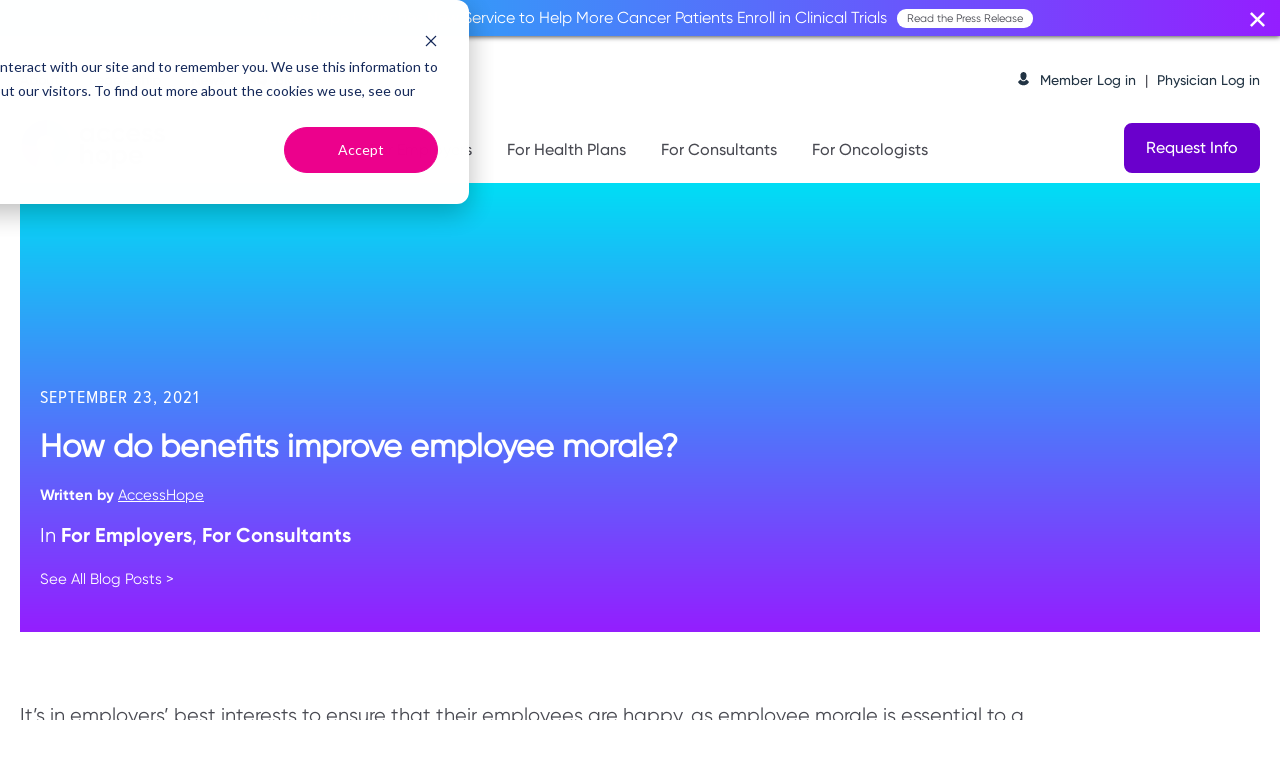

--- FILE ---
content_type: text/html; charset=UTF-8
request_url: https://www.myaccesshope.org/blog/how-do-benefits-improve-employee-morale
body_size: 14336
content:
<!doctype html><html lang="en"><head>
    <meta charset="utf-8">
    <title>4 Ways to Improve Employee Morale with Benefits - AccessHope</title>
    <link rel="shortcut icon" href="https://www.myaccesshope.org/hubfs/favicon.png">
    <meta name="description" content="Employers can create benefit packages to improve employee morale and keep it high. Explore these 4 ways you can improve employee morale with quality benefits.">
    
    
    
    

    <style>
      div[class*="force-full-width-section"] > .row-fluid {
        max-width: none !important;
      }
    </style>

    <meta name="viewport" content="width=device-width, initial-scale=1">

    
    <meta property="og:description" content="Employers can create benefit packages to improve employee morale and keep it high. Explore these 4 ways you can improve employee morale with quality benefits.">
    <meta property="og:title" content="4 Ways to Improve Employee Morale with Benefits - AccessHope">
    <meta name="twitter:description" content="Employers can create benefit packages to improve employee morale and keep it high. Explore these 4 ways you can improve employee morale with quality benefits.">
    <meta name="twitter:title" content="4 Ways to Improve Employee Morale with Benefits - AccessHope">

    

    
    <style>
a.cta_button{-moz-box-sizing:content-box !important;-webkit-box-sizing:content-box !important;box-sizing:content-box !important;vertical-align:middle}.hs-breadcrumb-menu{list-style-type:none;margin:0px 0px 0px 0px;padding:0px 0px 0px 0px}.hs-breadcrumb-menu-item{float:left;padding:10px 0px 10px 10px}.hs-breadcrumb-menu-divider:before{content:'›';padding-left:10px}.hs-featured-image-link{border:0}.hs-featured-image{float:right;margin:0 0 20px 20px;max-width:50%}@media (max-width: 568px){.hs-featured-image{float:none;margin:0;width:100%;max-width:100%}}.hs-screen-reader-text{clip:rect(1px, 1px, 1px, 1px);height:1px;overflow:hidden;position:absolute !important;width:1px}
</style>

<link rel="stylesheet" href="https://www.myaccesshope.org/hubfs/hub_generated/template_assets/1/41039341952/1761777119544/template_AH21-blog.min.css">
<link rel="stylesheet" href="https://www.myaccesshope.org/hubfs/hub_generated/template_assets/1/34366405856/1761777116782/template_main.min.css">
<link rel="stylesheet" href="https://fonts.googleapis.com/css?family=Merriweather:400,700|Lato:400,700&amp;display=swap">
<link rel="stylesheet" href="https://www.myaccesshope.org/hubfs/hub_generated/template_assets/1/34368559762/1761777119735/template_SG-equal-width-grid.min.css">
<link rel="stylesheet" href="https://www.myaccesshope.org/hubfs/hub_generated/template_assets/1/34366540706/1761777116333/template__blog.min.css">
<link rel="stylesheet" href="https://www.myaccesshope.org/hubfs/hub_generated/template_assets/1/34366675949/1761777121539/template_theme-overrides.min.css">
<link rel="stylesheet" href="https://www.myaccesshope.org/hubfs/hub_generated/module_assets/1/49305972112/1743056781138/module_AH_-_Global_Notification_Bar.min.css">
<link rel="stylesheet" href="https://www.myaccesshope.org/hubfs/hub_generated/module_assets/1/184216717878/1751471656028/module_SG_-_Desktop_Header_V2.css">
<link rel="stylesheet" href="https://use.typekit.net/tnu6orj.css">
<link rel="stylesheet" href="https://www.myaccesshope.org/hubfs/hub_generated/module_assets/1/184289293863/1740795481790/module_SG_-_Mobile_Site_Header_V2.min.css">
<link rel="stylesheet" href="https://use.fontawesome.com/releases/v5.0.6/css/all.css">
<link rel="stylesheet" href="https://www.myaccesshope.org/hubfs/hub_generated/module_assets/1/34845328887/1743056766183/module_SG_-_Contact_Modal.min.css">
<link rel="stylesheet" href="https://www.myaccesshope.org/hubfs/hub_generated/module_assets/1/34810834937/1743056763514/module_SG_-_Breadcrumbs.min.css">

  <style>
    .footer .footer__follow-me {
      text-align: left;
    }
    .footer .hitrust-logo {
        margin-top: 30px;
    }
    .footer .footer__row.main {
      padding-bottom: 50px;
    }
    .like-arrow-links a {
      color: #434244;
      display: inline-block;
      line-height: 1!important;
      position: relative;
      -webkit-transition: all .2s ease;
      -o-transition: all .2s ease;
      transition: all .2s ease;
      vertical-align: middle;
      vertical-align: -webkit-baseline-middle;
    }
    .footer a:hover,
    .like-arrow-links a:hover {
      color: #5000ae;
    }
    .footer a {
      color: #434244;
    }
    .footer .courtesy li {
      padding-bottom: 20px;
    }

    .footer .courtesy li:last-of-type a {
      color: #5000ae;
      font-family: "Gilroy-Medium", sans-serif;
      font-weight: 400;
    }
    .footer .courtesy li:last-of-type a:before {
      content: "";
      display: inline-block;
      margin-right: 5px;
      background-image: url('https://www.myaccesshope.org/hubfs/Image%20Assets/person-purple.svg');
      background-repeat: no-repeat;
      background-size: contain;
      background-position: center;
      width: 20px;
      height: 20px;
      position: relative;
      top: 5px;
    }
    .footer .courtesy a {
      font-weight: 500!important;
      text-transform: uppercase;
      font-size: 16px!important;
    }
    .like-arrow-links a:before {
      background-image: url(https://www.myaccesshope.org/hubfs/Image%20Assets/arrow-right.svg);
      background-position: 50%;
      background-repeat: no-repeat;
      background-size: 36px;
      content: "";
      display: block;
      float: left;
      height: 36px;
      margin-right: 15px;
      position: relative;
      -webkit-transform: translateY(-25%);
      -ms-transform: translateY(-25%);
      transform: translateY(-25%);
      -webkit-transition: all .2s ease;
      -o-transition: all .2s ease;
      transition: all .2s ease;
      width: 36px;
    }
    .like-arrow-links a:hover:before {
      background-image: url(https://www.myaccesshope.org/hubfs/Image%20Assets/icon-arrow.svg);
    }
    .footer__copyright.desktop {
      display: block;
    }
    .footer__copyright.mobile {
      display: none;
    }

    @media(max-width: 1130px) {
      .footer__row.footer__row--info {
        display: block;
        text-align: center; 
      }
      .footer__info--legal {
        justify-content: center; 
        gap: 10px;
        margin-top: 15px;
      }
    }
    @media(max-width: 768px) {
      .footer .footer__follow-me {
        text-align: center;
      }
      .footer__copyright.desktop {
        display: none;
      }
      .footer__copyright.mobile {
        display: block;
      }
      .footer .footer__site-map__section:not(.courtesy) .hs-menu-wrapper {
        display: flex;
        flex-direction: column;
        align-items: flex-start;
        justify-content: flex-start;
      }
      .footer .footer__site-map__section ul {
        margin-bottom: 0!important;
      }
       .footer .footer__site-map__section:first-of-type {
          margin-top: 20px;
       }
      .footer .footer__site-map__section:first-of-type ul li:first-of-type {
        border-top: 1px solid #F1F0F0;
      }
      .footer .footer__site-map__section ul li {
        padding: 10px 0;
        border-bottom: 1px solid #F1F0F0;
      }
      .footer .like-arrow-links ul li a {
        display: flex;
        flex-direction: row;
        justify-content: flex-start;
        align-items: center;
        flex-wrap: nowrap;
      }
      .footer .like-arrow-links ul li a:before {
        top: 9px;
      }
    }

  </style>

<style>
  @font-face {
    font-family: "Roboto";
    font-weight: 400;
    font-style: normal;
    font-display: swap;
    src: url("/_hcms/googlefonts/Roboto/regular.woff2") format("woff2"), url("/_hcms/googlefonts/Roboto/regular.woff") format("woff");
  }
  @font-face {
    font-family: "Roboto";
    font-weight: 700;
    font-style: normal;
    font-display: swap;
    src: url("/_hcms/googlefonts/Roboto/700.woff2") format("woff2"), url("/_hcms/googlefonts/Roboto/700.woff") format("woff");
  }
  @font-face {
    font-family: "Montserrat";
    font-weight: 800;
    font-style: normal;
    font-display: swap;
    src: url("/_hcms/googlefonts/Montserrat/800.woff2") format("woff2"), url("/_hcms/googlefonts/Montserrat/800.woff") format("woff");
  }
  @font-face {
    font-family: "Montserrat";
    font-weight: 700;
    font-style: normal;
    font-display: swap;
    src: url("/_hcms/googlefonts/Montserrat/700.woff2") format("woff2"), url("/_hcms/googlefonts/Montserrat/700.woff") format("woff");
  }
  @font-face {
    font-family: "Montserrat";
    font-weight: 500;
    font-style: normal;
    font-display: swap;
    src: url("/_hcms/googlefonts/Montserrat/500.woff2") format("woff2"), url("/_hcms/googlefonts/Montserrat/500.woff") format("woff");
  }
  @font-face {
    font-family: "Montserrat";
    font-weight: 400;
    font-style: normal;
    font-display: swap;
    src: url("/_hcms/googlefonts/Montserrat/regular.woff2") format("woff2"), url("/_hcms/googlefonts/Montserrat/regular.woff") format("woff");
  }
</style>

    

    
<!--  Added by GoogleAnalytics integration -->
<script>
var _hsp = window._hsp = window._hsp || [];
_hsp.push(['addPrivacyConsentListener', function(consent) { if (consent.allowed || (consent.categories && consent.categories.analytics)) {
  (function(i,s,o,g,r,a,m){i['GoogleAnalyticsObject']=r;i[r]=i[r]||function(){
  (i[r].q=i[r].q||[]).push(arguments)},i[r].l=1*new Date();a=s.createElement(o),
  m=s.getElementsByTagName(o)[0];a.async=1;a.src=g;m.parentNode.insertBefore(a,m)
})(window,document,'script','//www.google-analytics.com/analytics.js','ga');
  ga('create','UA-178106944-1','auto');
  ga('send','pageview');
}}]);
</script>

<!-- /Added by GoogleAnalytics integration -->

<!--  Added by GoogleAnalytics4 integration -->
<script>
var _hsp = window._hsp = window._hsp || [];
window.dataLayer = window.dataLayer || [];
function gtag(){dataLayer.push(arguments);}

var useGoogleConsentModeV2 = true;
var waitForUpdateMillis = 1000;


if (!window._hsGoogleConsentRunOnce) {
  window._hsGoogleConsentRunOnce = true;

  gtag('consent', 'default', {
    'ad_storage': 'denied',
    'analytics_storage': 'denied',
    'ad_user_data': 'denied',
    'ad_personalization': 'denied',
    'wait_for_update': waitForUpdateMillis
  });

  if (useGoogleConsentModeV2) {
    _hsp.push(['useGoogleConsentModeV2'])
  } else {
    _hsp.push(['addPrivacyConsentListener', function(consent){
      var hasAnalyticsConsent = consent && (consent.allowed || (consent.categories && consent.categories.analytics));
      var hasAdsConsent = consent && (consent.allowed || (consent.categories && consent.categories.advertisement));

      gtag('consent', 'update', {
        'ad_storage': hasAdsConsent ? 'granted' : 'denied',
        'analytics_storage': hasAnalyticsConsent ? 'granted' : 'denied',
        'ad_user_data': hasAdsConsent ? 'granted' : 'denied',
        'ad_personalization': hasAdsConsent ? 'granted' : 'denied'
      });
    }]);
  }
}

gtag('js', new Date());
gtag('set', 'developer_id.dZTQ1Zm', true);
gtag('config', 'G-KMELJWVH71');
</script>
<script async src="https://www.googletagmanager.com/gtag/js?id=G-KMELJWVH71"></script>

<!-- /Added by GoogleAnalytics4 integration -->

<!--  Added by GoogleTagManager integration -->
<script>
var _hsp = window._hsp = window._hsp || [];
window.dataLayer = window.dataLayer || [];
function gtag(){dataLayer.push(arguments);}

var useGoogleConsentModeV2 = true;
var waitForUpdateMillis = 1000;



var hsLoadGtm = function loadGtm() {
    if(window._hsGtmLoadOnce) {
      return;
    }

    if (useGoogleConsentModeV2) {

      gtag('set','developer_id.dZTQ1Zm',true);

      gtag('consent', 'default', {
      'ad_storage': 'denied',
      'analytics_storage': 'denied',
      'ad_user_data': 'denied',
      'ad_personalization': 'denied',
      'wait_for_update': waitForUpdateMillis
      });

      _hsp.push(['useGoogleConsentModeV2'])
    }

    (function(w,d,s,l,i){w[l]=w[l]||[];w[l].push({'gtm.start':
    new Date().getTime(),event:'gtm.js'});var f=d.getElementsByTagName(s)[0],
    j=d.createElement(s),dl=l!='dataLayer'?'&l='+l:'';j.async=true;j.src=
    'https://www.googletagmanager.com/gtm.js?id='+i+dl;f.parentNode.insertBefore(j,f);
    })(window,document,'script','dataLayer','GTM-NFQB4FV');

    window._hsGtmLoadOnce = true;
};

_hsp.push(['addPrivacyConsentListener', function(consent){
  if(consent.allowed || (consent.categories && consent.categories.analytics)){
    hsLoadGtm();
  }
}]);

</script>

<!-- /Added by GoogleTagManager integration -->


<meta name="google-site-verification" content="md9TxZGeQQWAp5k5tKQhxW2LjEE0MxfVbnK9S8xhAH4">
<link rel="preconnect" href="https://www.googletagmanager.com">
<link rel="preconnect" href="https://www.google-analytics.com">
<link rel="preload" href="https://www.myaccesshope.org/hubfs/Image%20Assets/icon-arrow.svg" as="image">
<link rel="preload" href="https://www.myaccesshope.org/hubfs/Image%20Assets/icon-arrow--left.svg" as="image">
<link rel="preload" href="https://www.myaccesshope.org/hubfs/Image%20Assets/arrow-left.svg" as="image">
<link rel="preload" href="https://www.myaccesshope.org/hubfs/Image%20Assets/arrow-right.svg" as="image">
<link rel="preload" href="https://www.myaccesshope.org/hubfs/Image%20Assets/icon-arrow.svg" as="image">
<link rel="preload" href="https://use.typekit.net/pjb2ytm.css" as="style" onload="this.rel='stylesheet'">
<link rel="amphtml" href="https://www.myaccesshope.org/blog/how-do-benefits-improve-employee-morale?hs_amp=true">

<meta property="og:image" content="https://www.myaccesshope.org/hubfs/Smiling%20employees%20web.jpeg">
<meta property="og:image:width" content="2000">
<meta property="og:image:height" content="1220">
<meta property="og:image:alt" content="three employees looking at a laptop and smiling">
<meta name="twitter:image" content="https://www.myaccesshope.org/hubfs/Smiling%20employees%20web.jpeg">
<meta name="twitter:image:alt" content="three employees looking at a laptop and smiling">

<meta property="og:url" content="https://www.myaccesshope.org/blog/how-do-benefits-improve-employee-morale">
<meta name="twitter:card" content="summary_large_image">
<meta name="twitter:creator" content="@myaccesshope">

<link rel="canonical" href="https://www.myaccesshope.org/blog/how-do-benefits-improve-employee-morale">

<meta property="og:type" content="article">
<link rel="alternate" type="application/rss+xml" href="https://www.myaccesshope.org/blog/rss.xml">
<meta name="twitter:domain" content="www.myaccesshope.org">
<script src="//platform.linkedin.com/in.js" type="text/javascript">
    lang: en_US
</script>

<meta http-equiv="content-language" content="en">






    
    
    
    

    <script type="application/ld+json">
{
  "@context": "https://schema.org",
  "@type": "BlogPosting",

  // Page URL
  "mainEntityOfPage": {
    "@type": "WebPage",
    "@id": "https://www.myaccesshope.org/blog/how-do-benefits-improve-employee-morale"
  },

  // Blog Title
  "headline": "",

  // Main Image (will only appear if a featured image is set)
  
  "image": {
    "@type": "ImageObject",
    "url": "https://www.myaccesshope.org/hubfs/Smiling%20employees%20web.jpeg"
  },
  

  // Author Name & Profile URL
  "author": {
    "@type": "Person",
    "name": "",
    "url": "https://www.myaccesshope.org/blog/author/accesshope"
  },

  // Publisher Name & Logo URL
  "publisher": {
    "@type": "Organization",
    "name": "",
    "logo": {
      "@type": "ImageObject",
      "url": "https://f.hubspotusercontent30.net/hubfs/8332333/Asset%202-1.svg"
    }
  },

  // Publish Date
  "datePublished": "2021-09-23",

  // Last Modified Date
  "dateModified": "2023-10-12"
}
    </script>

  <meta name="generator" content="HubSpot"></head>
  <body class="breadcrumb--append nav--solid">
<!--  Added by GoogleTagManager integration -->
<noscript><iframe src="https://www.googletagmanager.com/ns.html?id=GTM-NFQB4FV" height="0" width="0" style="display:none;visibility:hidden"></iframe></noscript>

<!-- /Added by GoogleTagManager integration -->

    <div class="body-wrapper   hs-content-id-52051014950 hs-blog-post hs-blog-id-41034477816 blog-base">
      <div class="header-container-wrapper js-is-sticky">
        <div class="header-container">
          
          <div data-global-resource-path="spin-theme/templates/partials/header v2.html">

   




<div class="header-2024">
  
<div id="hs_cos_wrapper_module_17349826602984" class="hs_cos_wrapper hs_cos_wrapper_widget hs_cos_wrapper_type_module" style="" data-hs-cos-general-type="widget" data-hs-cos-type="module">





<a id="skip-to-content" href="#content">skip to main content</a>

<div class="courtesy-container">
  <div class="page-center courtesy-nav">
      <nav class="sg-site-header__menu sg-site-header__menu--courtesy hs-menu-wrapper active-branch flyouts hs-menu-flow-horizontal" aria-label="courtesy menu">
      

      
      <ul aria-role="menubar">
       
            
    <li class="hs-menu-item hs-menu-depth-1 menu-link-96722353743   " aria-role="none">
      <a href="https://www.myaccesshope.org/about" aria-role="menuitem">About</a>

      <!-- (PageTreeNode: PageTreeNode{label=About, url=https://www.myaccesshope.org/about, children=, activeBranch=false, activeNode=false, level=1, pageTitle=About, pageId=96722353743, slug=about, linkTarget=null}) --></li>
       
            
    <li class="hs-menu-item hs-menu-depth-1 menu-link-185415550903   " aria-role="none">
      <a href="https://www.myaccesshope.org/leadership" aria-role="menuitem">Leadership</a>

      <!-- (PageTreeNode: PageTreeNode{label=Leadership, url=https://www.myaccesshope.org/leadership, children=, activeBranch=false, activeNode=false, level=1, pageTitle=Leadership, pageId=185415550903, slug=leadership, linkTarget=null}) --></li>
       
            
    <li class="hs-menu-item hs-menu-depth-1 menu-link-34844021305   " aria-role="none">
      <a href="https://www.myaccesshope.org/news" aria-role="menuitem">News</a>

      <!-- (PageTreeNode: PageTreeNode{label=News, url=https://www.myaccesshope.org/news, children=, activeBranch=false, activeNode=false, level=1, pageTitle=News, pageId=34844021305, slug=news, linkTarget=null}) --></li>
       
            
    <li class="hs-menu-item hs-menu-depth-1 menu-link-41034477816 active-branch active " aria-role="none">
      <a href="https://www.myaccesshope.org/blog" aria-role="menuitem">Blog</a>

      <!-- (PageTreeNode: PageTreeNode{label=Blog, url=https://www.myaccesshope.org/blog, children=, activeBranch=true, activeNode=true, level=1, pageTitle=Knowledge vs. Cancer Blog, pageId=41034477816, slug=blog, linkTarget=null}) --></li>
       
      </ul>

  </nav> 
      <p class="login-text">
        <a href="/support" class="member-login">Member Log in</a>  
        <span style="margin-left: 5px; margin-right: 5px;">|</span>  
        <a class="physician-login">Physician Log in</a>
        </p><div class="dropdown-menu">
          <a style="border-bottom: 2px solid #B1B1B133; padding-bottom: 10px;" href="http://docs.myaccesshope.org/" target="_blank">Treating Oncologists</a>
          <a href="https://myaccesshope.my.site.com/AccessHopePhysicianPortal/s/" target="_blank">NCI-CCC Experts</a>
        </div>
      <p></p>
  </div>
</div>
<div class="page-center">  
<header id="sg-site-header" aria-label="Site Header" class="sg-site-header--menu-depth-1 sg-site-header--style-relative ">
  <div class="logo-wrapper">
      <a href="/" class="logo-wrapper__logo-link">


<img src="https://www.myaccesshope.org/hubfs/Logo.svg" class="logo" width="172" height="60">        

        

       

          
       
      </a>
  </div>

   <nav class="sg-site-header__menu sg-site-header__menu--main hs-menu-wrapper active-branch flyouts hs-menu-flow-horizontal" aria-label="main menu">
      

      
      <ul aria-role="menubar">
       
            
    <li class="hs-menu-item hs-menu-depth-1 menu-link-67645050016   " aria-role="none">
      <a href="https://www.myaccesshope.org/employers" aria-role="menuitem">For Employers</a>

      <!-- (PageTreeNode: PageTreeNode{label=For Employers, url=https://www.myaccesshope.org/employers, children=, activeBranch=false, activeNode=false, level=1, pageTitle=For Employers, pageId=67645050016, slug=employers, linkTarget=null}) --></li>
       
            
    <li class="hs-menu-item hs-menu-depth-1 menu-link-75526474240   " aria-role="none">
      <a href="https://www.myaccesshope.org/health-plans" aria-role="menuitem">For Health Plans</a>

      <!-- (PageTreeNode: PageTreeNode{label=For Health Plans, url=https://www.myaccesshope.org/health-plans, children=, activeBranch=false, activeNode=false, level=1, pageTitle=For Health Plans, pageId=75526474240, slug=health-plans, linkTarget=null}) --></li>
       
            
    <li class="hs-menu-item hs-menu-depth-1 menu-link-75302339353   " aria-role="none">
      <a href="https://www.myaccesshope.org/consultants" aria-role="menuitem">For Consultants</a>

      <!-- (PageTreeNode: PageTreeNode{label=For Consultants, url=https://www.myaccesshope.org/consultants, children=, activeBranch=false, activeNode=false, level=1, pageTitle=For Consultants, pageId=75302339353, slug=consultants, linkTarget=null}) --></li>
       
            
    <li class="hs-menu-item hs-menu-depth-1 menu-link-70243291317   " aria-role="none">
      <a href="https://www.myaccesshope.org/oncologists" aria-role="menuitem">For Oncologists</a>

      <!-- (PageTreeNode: PageTreeNode{label=For Oncologists, url=https://www.myaccesshope.org/oncologists, children=, activeBranch=false, activeNode=false, level=1, pageTitle=For Oncologists, pageId=70243291317, slug=oncologists, linkTarget=null}) --></li>
       
            
    <li class="hs-menu-item hs-menu-depth-1 menu-link-34844021305   hs-item-has-children" aria-role="none" aria-haspopup="true">
      <a href="https://www.myaccesshope.org/news" aria-role="menuitem">News</a>

      <!-- (PageTreeNode: PageTreeNode{label=News, url=https://www.myaccesshope.org/news, children=Press Releases, activeBranch=false, activeNode=false, level=1, pageTitle=News, pageId=34844021305, slug=news, linkTarget=null}) --><ul class="hs-menu-children-wrapper" aria-role="menu">
        
    <li class="hs-menu-item hs-menu-depth-2 menu-link-34915425462   " aria-role="none">
      <a href="https://www.myaccesshope.org/press-releases" aria-role="menuitem">Press Releases</a>

      <!-- (PageTreeNode: PageTreeNode{label=Press Releases, url=https://www.myaccesshope.org/press-releases, children=, activeBranch=false, activeNode=false, level=2, pageTitle=Press Releases, pageId=34915425462, slug=press-releases, linkTarget=null}) --></li></ul></li>
       
            
    <li class="hs-menu-item hs-menu-depth-1    " aria-role="none">
      <a href="#open_form" aria-role="menuitem">Request Info</a>

      <!-- (PageTreeNode: PageTreeNode{label=Request Info, url=#open_form, children=, activeBranch=false, activeNode=false, level=1, pageTitle=null, pageId=null, slug=null, linkTarget=null}) --></li>
       
      </ul>

  </nav>
   
</header>
</div>
  <!-- HTML to show when checked -->
 








<script>
  document.addEventListener("DOMContentLoaded", function () {
    const physicianLogin = document.querySelector(".physician-login");
    const dropdownMenu = document.querySelector(".dropdown-menu");

    if (physicianLogin && dropdownMenu) {
      physicianLogin.addEventListener("mouseenter", function () {
        dropdownMenu.style.display = "flex";
        physicianLogin.classList.add("active"); // Keep hover color
      });

      physicianLogin.addEventListener("mouseleave", function () {
        setTimeout(() => {
          if (!dropdownMenu.matches(":hover")) {
            dropdownMenu.style.display = "none";
            physicianLogin.classList.remove("active"); // Remove color if not hovering
          }
        }, 200);
      });

      dropdownMenu.addEventListener("mouseenter", function () {
        dropdownMenu.style.display = "flex";
        physicianLogin.classList.add("active"); // Keep hover color
      });

      dropdownMenu.addEventListener("mouseleave", function () {
        dropdownMenu.style.display = "none";
        physicianLogin.classList.remove("active"); // Remove color when menu closes
      });
    }
  });
</script></div>
<div id="hs_cos_wrapper_module_17352427439456" class="hs_cos_wrapper hs_cos_wrapper_widget hs_cos_wrapper_type_module" style="" data-hs-cos-general-type="widget" data-hs-cos-type="module"><div id="sg-mobile-header-module" style="padding-left: 40px; padding-right: 40px;" class="hamburger-custom 
                                         off-canvas-right 
                                         header-style-fixed 
                                         darken-on-active 
                                         icons-custom 
                                         search-disabled
                                         
                                         ">
  
    <div id="sg-header-logo-wrapper">
     <a href="/" class="logo-wrapper__logo-link">
<img src="https://www.myaccesshope.org/hubfs/Logo.svg" class="logo" width="130" height="50">       
      </a>
  </div>
    
    <a class="request-info-mobile" href="#open_form" aria-role="menuitem">Request Info</a>
	<div id="sg-mobile-header-hamburger-wrapper">
    <div id="sg-mobile-header-hamburger-btn" class="ah-hamburger "></div>
    <button id="sg-menu-menu-close"><span class="sr-only">close</span></button>      
  </div>	
  
  <div id="sg-menu-overlay"> 
  <div id="sg-mobile-header-menu-wrapper">
    
    <div class="sg-main-menu">
    	<div id="hs_menu_wrapper_module_17352427439456_" class="hs-menu-wrapper active-branch flyouts hs-menu-flow-vertical" role="navigation" data-sitemap-name="default" data-menu-id="186607088478" aria-label="Navigation Menu">
 <ul role="menu" class="active-branch">
  <li class="hs-menu-item hs-menu-depth-1" role="none"><a href="https://www.myaccesshope.org/employers" role="menuitem">For Employers</a></li>
  <li class="hs-menu-item hs-menu-depth-1" role="none"><a href="https://www.myaccesshope.org/consultants" role="menuitem">For Consultants</a></li>
  <li class="hs-menu-item hs-menu-depth-1" role="none"><a href="https://www.myaccesshope.org/health-plans" role="menuitem">For Health Plans</a></li>
  <li class="hs-menu-item hs-menu-depth-1" role="none"><a href="https://www.myaccesshope.org/oncologists" role="menuitem">For Oncologists</a></li>
  <li class="hs-menu-item hs-menu-depth-1" role="none"><a href="https://www.myaccesshope.org/about" role="menuitem">About</a></li>
  <li class="hs-menu-item hs-menu-depth-1" role="none"><a href="https://www.myaccesshope.org/leadership" role="menuitem">Leadership</a></li>
  <li class="hs-menu-item hs-menu-depth-1" role="none"><a href="https://www.myaccesshope.org/news" role="menuitem">News</a></li>
  <li class="hs-menu-item hs-menu-depth-1 active active-branch" role="none"><a href="https://www.myaccesshope.org/blog" role="menuitem">Blog</a></li>
  <li class="hs-menu-item hs-menu-depth-1" role="none"><a href="https://www.myaccesshope.org/support" role="menuitem"><span class="icon-mobile member">Member Log In</span></a></li>
  <li class="hs-menu-item hs-menu-depth-1" role="none"><a href="javascript:;" role="menuitem"><span class="physician-login-mobile">Physician Log In</span></a></li>
  <li class="hs-menu-item hs-menu-depth-1" role="none"><a href="https://myaccesshope.my.site.com/AccessHopePhysicianPortal/s/" role="menuitem"><span class="icon-mobile">NCI-CCC Experts</span></a></li>
  <li class="hs-menu-item hs-menu-depth-1" role="none"><a href="http://docs.myaccesshope.org/" role="menuitem"><span class="icon-mobile">Treating Oncologists</span></a></li>
 </ul>
</div>
    </div>
    
    </div>
</div>
</div>
<div id="content"></div></div>
<div id="hs_cos_wrapper_SG_-_Contact_Modal" class="hs_cos_wrapper hs_cos_wrapper_widget hs_cos_wrapper_type_module" style="" data-hs-cos-general-type="widget" data-hs-cos-type="module"><div class="contact-form-modal-wrapper">
  <div class="contact-form-modal">
    <div class="form-overlay">
    </div>
    <div class="form-header">
      <h4>
        Contact us to get started
      </h4>
      <a class="form-close-button">
        <i class="fas fa-times-circle"></i>
      </a>
    </div>
    <h2 class="form-title">
      Hope begins here.
    </h2>
    <div class="form-description">
      <p>If you're an HR or benefits professional seeking cancer resources for your employees, or a consultant looking to provide best-in-class cancer support for your clients, share a few details below. We’ll reach out to help your company get started.</p>
<div>
<p>If you’re an employee looking for your AccessHope benefit, call <a href="tel:8004233232" rel="noopener">800.423.3232</a> and select Option 1.</p>
</div> 
    </div>
    <span id="hs_cos_wrapper_SG_-_Contact_Modal_" class="hs_cos_wrapper hs_cos_wrapper_widget hs_cos_wrapper_type_form" style="" data-hs-cos-general-type="widget" data-hs-cos-type="form"><h3 id="hs_cos_wrapper_SG_-_Contact_Modal__title" class="hs_cos_wrapper form-title" data-hs-cos-general-type="widget_field" data-hs-cos-type="text"></h3>

<div id="hs_form_target_SG_-_Contact_Modal_"></div>









</span>
  </div> 
</div></div>
  
</div></div>
          
        </div>
      </div>

      



<main class="body-container-wrapper">

  <div class="body-container body-container--blog-index">
    <div class="blog--header">
      <div id="hs_cos_wrapper_module_15998622281641" class="hs_cos_wrapper hs_cos_wrapper_widget hs_cos_wrapper_type_module" style="" data-hs-cos-general-type="widget" data-hs-cos-type="module"><aside class="breadcrumbs-container">
  <div class="page-center">
    <span id="hs_cos_wrapper_module_15998622281641_breadcrumbs" class="hs_cos_wrapper hs_cos_wrapper_widget hs_cos_wrapper_type_menu" style="" data-hs-cos-general-type="widget" data-hs-cos-type="menu"><ul></ul></span>
  </div>
</aside></div>
    </div>
    


    
    <div class="content-wrapper listing__content-wrapper">
      

      
      
      
      
      
      

      <div class="blog-post news-post page-center ">
        <div class="post-header">
          
          <h4>
            <div class="time-stamp">September 23, 2021</div>
            
          </h4>
          
          <h1><span id="hs_cos_wrapper_name" class="hs_cos_wrapper hs_cos_wrapper_meta_field hs_cos_wrapper_type_text" style="" data-hs-cos-general-type="meta_field" data-hs-cos-type="text">How do benefits improve employee morale?</span></h1>
          
          

          
          
          <p class="post-author">
            <strong>Written by </strong><a href="/blog/author/accesshope">AccessHope</a>    
          </p>
          <p class="tags" style="color: white;">
            In <a class="tag-link" href="https://www.myaccesshope.org/blog/tag/for-employers">For Employers</a>,  <a class="tag-link" href="https://www.myaccesshope.org/blog/tag/for-consultants">For Consultants</a> 
          </p>
          <a class="see-all" href="https://www.myaccesshope.org/blog">See All Blog Posts &gt;</a>
          
        </div>
        
        <aside class="featured-image-snippet">
          
        </aside>
        <div class="post-body">
          
          <span id="hs_cos_wrapper_post_body" class="hs_cos_wrapper hs_cos_wrapper_meta_field hs_cos_wrapper_type_rich_text" style="" data-hs-cos-general-type="meta_field" data-hs-cos-type="rich_text"><p><span style="color: #494a52;"><span style="font-size: 20px;">It’s in employers’ best interests to ensure that their employees are happy, as employee morale is essential to a company’s ongoing success. When morale is high, employees are more likely to collaborate, to feel a greater sense of job security, and to stay at their jobs longer.<sup>1</sup> This increased retention rate is key, given that the cost of turnover and onboarding can be quite expensive. </span><br><br><span style="font-size: 20px;">Low morale and disengagement may also cost the company money. In fact, an engaged worker from 40 to 49 years old costs their employer nearly $128 per month in lost productivity due to unhealthy days, while an actively disengaged worker in the same age range costs $236 monthly, which is an 85% increase.<sup>2 </sup></span><br><br><span style="font-size: 20px;">Here are four ways <a href="/blog/choosing-the-right-employee-benefits-for-health-and-well-being" rel="noopener" target="_blank">employers can leverage their benefit offerings to improve employee morale</a>, and keep it high:</span><br></span></p>
<!--more-->
<h2 style="font-size: 24px; text-align: left;" data-pm-slice="1 1 []" data-en-clipboard="true">Address multiple well-being dimensions</h2>
<h2 style="font-size: 24px; text-align: left;" data-pm-slice="1 1 []" data-en-clipboard="true"><span style="font-size: 20px; color: #696869; font-family: Gilroy-Regular, Arial, sans-serif;">While employees engage with their benefit plans to make well-informed healthcare decisions for themselves and their families, they should also recognize the multiple dimensions of employee well-being beyond physical health. These include mental, emotional, and financial health. <br><br>Ways employers can expand their benefit offerings to address these dimensions include offering stress-reduction programs or access to virtual or in-person therapists and counselors, plus financial coaches and budgeting tools and resources.<sup>3</sup><br></span></h2>
<h2 style="font-size: 24px;" data-pm-slice="1 1 []" data-en-clipboard="true">Ensure the benefits are easily accessible</h2>
<p><span style="font-size: 20px; color: #696869; font-family: Gilroy-Regular, Arial, sans-serif;">In a world with convenient access to a seemingly infinite amount of content, employees want similarly easy access to their benefit information. However, more than 50% of employees say they can’t use their preferred method to access their benefits, and only 21% say they can easily access their benefits—potentially causing disappointment and frustration. <br><br>On the other hand, 81% of employees who can easily access their benefits claim loyalty to their employer, and 79% indicate they’re proud to work for their organization.<sup>4</sup> Clearly, ensuring the easily accessible benefits can positively impact employee morale.<br></span></p>
<h2 style="font-size: 24px;" data-pm-slice="1 1 []" data-en-clipboard="true">Put the "person" in personalization</h2>
<p><span style="font-size: 20px; color: #696869; font-family: Gilroy-Regular, Arial, sans-serif;">Regardless of the company or industry, employees will reflect the full health spectrum, from those who are wholly healthy to those who are dealing with a serious condition such as cancer. All employees, however, can benefit from services that offer a personalized approach, giving them the option to discuss their situation with a real person, either in person or virtually. This offering can be especially crucial for employees with significant health challenges. Employers who convey that they care through the benefits they offer can significantly improve morale for people facing a diagnosis. <br><br>Additionally, personally ensure that your employees are getting the appropriate information, tools, and content they need, when they need them. These resources could help them make better-informed, potentially lifesaving healthcare decisions.<br></span></p>
<h2 style="font-size: 24px; text-align: left;" data-pm-slice="1 1 []" data-en-clipboard="true">Consider more outside-the-box benefits</h2>
<p><span style="font-size: 20px; color: #696869; font-family: Gilroy-Regular, Arial, sans-serif;">Whether it’s true or not, employees perceive benefits to be about what’s best for their employer. One way that employers can shift the perception of benefits to be about what’s best for employees is to incorporate programs that make them feel appreciated and valued. <br><br>These programs might include<sup>6</sup>:<br></span></p>
<ul>
<li><span style="font-size: 20px; color: #696869; font-family: Gilroy-Regular, Arial, sans-serif;"><strong>Investing in personal development –</strong> Allow each employee a reasonable stipend that they can put toward their own personal development at work. This might include attending a seminar, subscribing to a publication, or purchasing ergonomic office equipment.</span></li>
<li><span style="font-size: 20px; color: #696869; font-family: Gilroy-Regular, Arial, sans-serif;"><strong>Launching a mentorship program –</strong> Regardless of their level within the organization, all employees can benefit from additional learning opportunities. A way to achieve this is by launching a mentorship program that pairs employees with company leaders as well as outside vendors or clients if appropriate. It’s a great way to keep employees engaged with each other and open the door for possible new relationships to form.</span></li>
<li><span style="font-size: 20px; color: #696869; font-family: Gilroy-Regular, Arial, sans-serif;"><strong>Instituting a flexible work schedule –</strong> The past year has demonstrated that many employees from a variety of industries can perform their jobs effectively while working remotely and juggling family and personal responsibilities. With more employees returning to the office or working in some type of hybrid situation, employers might consider ways that they can continue providing employees with a certain degree of flexibility. The emphasis should be on ensuring the work gets done, not when and where it happens.</span></li>
</ul>
<div data-pm-slice="1 1 []" data-en-clipboard="true" style="font-size: 20px;"><strong>Learn more about personalized benefits that can help those with cancer easily access support.</strong></div>
<div data-pm-slice="1 1 []" data-en-clipboard="true" style="font-size: 20px;"><span>&nbsp;</span></div>
<div data-pm-slice="1 1 []" data-en-clipboard="true" style="font-size: 20px;"><span>Last updated September 23, 2021</span></div>
<div data-pm-slice="1 1 []" data-en-clipboard="true">&nbsp;</div>
<div data-pm-slice="1 1 []" data-en-clipboard="true" style="font-size: 16px;"><strong>References</strong></div>
<div data-pm-slice="1 1 []" data-en-clipboard="true" style="font-size: 14px;"><strong>1 </strong>Hearn S. 7 reasons to care about employee morale. TLNT. October 7, 2019. <a href="https://www.tlnt.com/124997-2">https://www.tlnt.com/124997-2</a>. Accessed July 8, 2021.</div>
<div data-pm-slice="1 1 []" data-en-clipboard="true" style="font-size: 14px;">&nbsp;</div>
<div data-pm-slice="1 1 []" data-en-clipboard="true" style="font-size: 14px;"><strong>2</strong> Harter J, Adkins A. Engaged employees less likely to have health problems. <em style="font-size: 18px;"><span style="font-size: 14px;">GALLUP<sup>®</sup></span>. </em>December 18, 2015. <a href="https://news.gallup.com/poll/187865/engaged-employees-less-likely-health-problems.aspx">https://news.gallup.com/poll/187865/engaged-employees-less-likely-health-problems.aspx</a>. Accessed July 8, 2021.</div>
<div data-pm-slice="1 1 []" data-en-clipboard="true" style="font-size: 14px;">&nbsp;</div>
<div data-pm-slice="1 1 []" data-en-clipboard="true">
<p style="font-size: 14px;"><strong>3</strong> How do benefits improve employee morale? SBMA Web site. <a href="https://www.sbmabenefits.com/2021/03/07/how-do-benefits-improve-employee-morale">https://www.sbmabenefits.com/2021/03/07/how-do-benefits-improve-employee-morale</a>. Updated March 3, 2021. Accessed July 8, 2021.</p>
<p style="font-size: 14px;"><strong>4</strong> Bruce C. Earn employee loyalty through benefits technology. <em>The HR Tech Weekly. </em>July 8, 2018. <a href="https://hrtechweekly.com/2018/08/07/earn-employee-loyalty-through-benefits-technology">https://hrtechweekly.com/2018/08/07/earn-employee-loyalty-through-benefits-technology</a>. Accessed July 8, 2021.</p>
<p style="font-size: 14px;"><strong>5</strong> Bates S. How to support employees with cancer. <em>SHRM. </em>June 1, 2016. <a href="https://www.shrm.org/hr-today/news/hr-magazine/0616/pages/how-to-support-employees-with-cancer.aspx">https://www.shrm.org/hr-today/news/hr-magazine/0616/pages/how-to-support-employees-with-cancer.aspx</a>. Accessed July 12, 2021.</p>
<p style="font-size: 14px;"><strong>6</strong> Forbes Coaches Council. 13 inexpensive but effective benefits that keep employees happy. <em>Forbes. </em>April 4, 2018. <a href="https://www.forbes.com/sites/forbescoachescouncil/2018/04/04/13-inexpensive-but-effective-benefits-that-keep-employees-happy">https://www.forbes.com/sites/forbescoachescouncil/2018/04/04/13-inexpensive-but-effective-benefits-that-keep-employees-happy</a>. Accessed July 8, 2021.&nbsp;</p>
</div></span>
        </div>

        <div class="social-sharing">
          
          
          <a href="https://linkedin.com/shareArticle?mini=true&amp;url=https://www.myaccesshope.org/blog/how-do-benefits-improve-employee-morale&amp;title=4%20Ways%20to%20Improve%20Employee%20Morale%20with%20Benefits%20-%20AccessHope&amp;summary=">
            <img src="https://www.myaccesshope.org/hubfs/icon-linkedin.svg" class="footer-social-icon">
          </a>
          <a class="social-share__icon-wrapper" href="https://twitter.com/intent/tweet?url=https://www.myaccesshope.org/blog/how-do-benefits-improve-employee-morale&amp;text=">
            <img src="https://www.myaccesshope.org/hubfs/Image%20Assets/icon-twitter.svg" class="footer-social-icon">
          </a>
        </div>

        <div class="post-controls-container spacing--inner justify_end">
          
          <a href="/blog/3-ways-employers-can-leverage-employee-benefits">
            <div class="prev-container">
              <p>
                Previous
                
              </p>
            </div>
          </a>
          
          
          <a href="/blog/how-accesshope-is-different-our-expert-reviews-vs-other-second-opinions">
            <div class="next-container">
              <p>
                Next
                 
              </p>
            </div>
          </a>
          
        </div>
      </div> 
    </div>
    



    

  </div>
</main>


      
      
      
      <div data-global-resource-path="spin-theme/templates/partials/test_footer.html">

<footer class="footer">
<div data-global-resource-path="spin-theme/templates/partials/footer-top-v2.html"><!-- Begin partial -->
  <div class="footer__container new"> 
    <div class="footer__row main new">
      <div class="footer__info">
        <div class="footer__info__address">
            <div id="hs_cos_wrapper_footer_address" class="hs_cos_wrapper hs_cos_wrapper_widget hs_cos_wrapper_type_module widget-type-rich_text" style="" data-hs-cos-general-type="widget" data-hs-cos-type="module"><span id="hs_cos_wrapper_footer_address_" class="hs_cos_wrapper hs_cos_wrapper_widget hs_cos_wrapper_type_rich_text" style="" data-hs-cos-general-type="widget" data-hs-cos-type="rich_text"><p><strong>Questions?</strong> Our team of specialists is ready to help plan the best suite of services for your employees.</p>
<a href="#open_form" class="btn-primary" style="color: white!important;"> Get in Touch</a></span></div>
        </div>
        
          <div class="footer__follow-me">
            <a href="https://www.linkedin.com/company/accesshope/posts/?feedView=all" target="_blank">LinkedIn</a>
            <a class="social-share__icon-wrapper" target="_blank" href="https://twitter.com/myaccesshope">X</a>
          </div>
<!--           <img src="https://www.myaccesshope.org/hubfs/hitrust.png" alt="Hitrust logo" class="hitrust-logo" width="105"> -->
      </div> 

      <div class="footer__site-map">
      
        <div class="footer__site-map__section like-arrow-links">
          <span id="hs_cos_wrapper_footer_menu_two" class="hs_cos_wrapper hs_cos_wrapper_widget hs_cos_wrapper_type_menu" style="" data-hs-cos-general-type="widget" data-hs-cos-type="menu"><div id="hs_menu_wrapper_footer_menu_two" class="hs-menu-wrapper active-branch no-flyouts hs-menu-flow-vertical" role="navigation" data-sitemap-name="default" data-menu-id="34853646635" aria-label="Navigation Menu">
 <ul role="menu">
  <li class="hs-menu-item hs-menu-depth-1" role="none"><a href="https://www.myaccesshope.org/employers" role="menuitem">For Employers</a></li>
  <li class="hs-menu-item hs-menu-depth-1" role="none"><a href="https://www.myaccesshope.org/consultants" role="menuitem">For Consultants</a></li>
  <li class="hs-menu-item hs-menu-depth-1" role="none"><a href="https://www.myaccesshope.org/health-plans" role="menuitem">For Health Plans</a></li>
  <li class="hs-menu-item hs-menu-depth-1" role="none"><a href="https://www.myaccesshope.org/oncologists" role="menuitem">For Oncologists</a></li>
 </ul>
</div></span>
        </div>

        
        <div class="footer__site-map__section">
          <span id="hs_cos_wrapper_footer_menu_three" class="hs_cos_wrapper hs_cos_wrapper_widget hs_cos_wrapper_type_menu" style="" data-hs-cos-general-type="widget" data-hs-cos-type="menu"><div id="hs_menu_wrapper_footer_menu_three" class="hs-menu-wrapper active-branch no-flyouts hs-menu-flow-vertical" role="navigation" data-sitemap-name="default" data-menu-id="34853566040" aria-label="Navigation Menu">
 <ul role="menu">
  <li class="hs-menu-item hs-menu-depth-1" role="none"><a href="https://www.myaccesshope.org/what-we-provide" role="menuitem">What We Provide</a></li>
  <li class="hs-menu-item hs-menu-depth-1" role="none"><a href="https://www.myaccesshope.org/why-accesshope" role="menuitem">Why AccessHope</a></li>
  <li class="hs-menu-item hs-menu-depth-1" role="none"><a href="https://www.myaccesshope.org/how-we-help" role="menuitem">How We Help</a></li>
  <li class="hs-menu-item hs-menu-depth-1" role="none"><a href="https://www.myaccesshope.org/careers" role="menuitem">Careers</a></li>
  <li class="hs-menu-item hs-menu-depth-1" role="none"><a href="https://www.myaccesshope.org/events" role="menuitem">Events</a></li>
 </ul>
</div></span>
        </div>
        
        <div class="footer__site-map__section courtesy">
          <span id="hs_cos_wrapper_footer_menu_four" class="hs_cos_wrapper hs_cos_wrapper_widget hs_cos_wrapper_type_menu" style="" data-hs-cos-general-type="widget" data-hs-cos-type="menu"><div id="hs_menu_wrapper_footer_menu_four" class="hs-menu-wrapper active-branch no-flyouts hs-menu-flow-vertical" role="navigation" data-sitemap-name="default" data-menu-id="184216440951" aria-label="Navigation Menu">
 <ul role="menu" class="active-branch">
  <li class="hs-menu-item hs-menu-depth-1" role="none"><a href="https://www.myaccesshope.org/about" role="menuitem">About</a></li>
  <li class="hs-menu-item hs-menu-depth-1" role="none"><a href="https://www.myaccesshope.org/leadership" role="menuitem">Leadership</a></li>
  <li class="hs-menu-item hs-menu-depth-1" role="none"><a href="https://www.myaccesshope.org/news" role="menuitem">News</a></li>
  <li class="hs-menu-item hs-menu-depth-1 active active-branch" role="none"><a href="https://www.myaccesshope.org/blog" role="menuitem">Blog</a></li>
 </ul>
</div></span>
           
          
          </div>
      </div>
    </div>
    </div>
<!-- End partial -->

</div>
<div data-global-resource-path="spin-theme/templates/partials/footer-bottom-v2.html"><!-- Begin partial -->
<div class="footer-bottom-wrapper">
    <div class="footer-bottom page-center">
      <div class="footer__row footer__row--info">
        <div class="footer__copyright desktop">
          <span id="hs_cos_wrapper_logo" class="hs_cos_wrapper hs_cos_wrapper_widget hs_cos_wrapper_type_image" style="" data-hs-cos-general-type="widget" data-hs-cos-type="image"><img src="https://www.myaccesshope.org/hs-fs/hubfs/7_Partner_Lockups_Secondary_Logos.jpg?width=800&amp;height=49&amp;name=7_Partner_Lockups_Secondary_Logos.jpg" class="hs-image-widget " width="800" height="49" style="max-width: 100%; height: auto;" alt="7_Partner_Lockups_Secondary_Logos" title="7_Partner_Lockups_Secondary_Logos" loading="lazy" srcset="https://www.myaccesshope.org/hs-fs/hubfs/7_Partner_Lockups_Secondary_Logos.jpg?width=400&amp;height=25&amp;name=7_Partner_Lockups_Secondary_Logos.jpg 400w, https://www.myaccesshope.org/hs-fs/hubfs/7_Partner_Lockups_Secondary_Logos.jpg?width=800&amp;height=49&amp;name=7_Partner_Lockups_Secondary_Logos.jpg 800w, https://www.myaccesshope.org/hs-fs/hubfs/7_Partner_Lockups_Secondary_Logos.jpg?width=1200&amp;height=74&amp;name=7_Partner_Lockups_Secondary_Logos.jpg 1200w, https://www.myaccesshope.org/hs-fs/hubfs/7_Partner_Lockups_Secondary_Logos.jpg?width=1600&amp;height=98&amp;name=7_Partner_Lockups_Secondary_Logos.jpg 1600w, https://www.myaccesshope.org/hs-fs/hubfs/7_Partner_Lockups_Secondary_Logos.jpg?width=2000&amp;height=123&amp;name=7_Partner_Lockups_Secondary_Logos.jpg 2000w, https://www.myaccesshope.org/hs-fs/hubfs/7_Partner_Lockups_Secondary_Logos.jpg?width=2400&amp;height=147&amp;name=7_Partner_Lockups_Secondary_Logos.jpg 2400w" sizes="(max-width: 800px) 100vw, 800px"></span>
        </div>
        <div class="footer__copyright mobile">
          <span id="hs_cos_wrapper_logo_mobile" class="hs_cos_wrapper hs_cos_wrapper_widget hs_cos_wrapper_type_image" style="" data-hs-cos-general-type="widget" data-hs-cos-type="image"><img src="https://www.myaccesshope.org/hs-fs/hubfs/7_Partner_Lockups_Secondary_Logos.jpg?width=2000&amp;height=123&amp;name=7_Partner_Lockups_Secondary_Logos.jpg" class="hs-image-widget " width="2000" height="123" style="max-width: 100%; height: auto;" alt="7_Partner_Lockups_Secondary_Logos" title="7_Partner_Lockups_Secondary_Logos" loading="lazy" srcset="https://www.myaccesshope.org/hs-fs/hubfs/7_Partner_Lockups_Secondary_Logos.jpg?width=1000&amp;height=62&amp;name=7_Partner_Lockups_Secondary_Logos.jpg 1000w, https://www.myaccesshope.org/hs-fs/hubfs/7_Partner_Lockups_Secondary_Logos.jpg?width=2000&amp;height=123&amp;name=7_Partner_Lockups_Secondary_Logos.jpg 2000w, https://www.myaccesshope.org/hs-fs/hubfs/7_Partner_Lockups_Secondary_Logos.jpg?width=3000&amp;height=185&amp;name=7_Partner_Lockups_Secondary_Logos.jpg 3000w, https://www.myaccesshope.org/hs-fs/hubfs/7_Partner_Lockups_Secondary_Logos.jpg?width=4000&amp;height=246&amp;name=7_Partner_Lockups_Secondary_Logos.jpg 4000w, https://www.myaccesshope.org/hs-fs/hubfs/7_Partner_Lockups_Secondary_Logos.jpg?width=5000&amp;height=308&amp;name=7_Partner_Lockups_Secondary_Logos.jpg 5000w, https://www.myaccesshope.org/hs-fs/hubfs/7_Partner_Lockups_Secondary_Logos.jpg?width=6000&amp;height=369&amp;name=7_Partner_Lockups_Secondary_Logos.jpg 6000w" sizes="(max-width: 2000px) 100vw, 2000px"></span>
        </div>
        <p class="footer__legal-new">© 2026 AccessHope, LLC. All Rights Reserved</p>
        <div class="footer__info--legal-new">
          <a href="/terms">Terms</a>
          <a href="/privacy">Privacy</a>
        </div>
      </div>

    </div>

  </div>
<!-- End partial --></div>
</footer></div>
      
    </div>
    <script src="/hs/hsstatic/jquery-libs/static-1.4/jquery/jquery-1.11.2.js"></script>
<script>hsjQuery = window['jQuery'];</script>
<!-- HubSpot performance collection script -->
<script defer src="/hs/hsstatic/content-cwv-embed/static-1.1293/embed.js"></script>
<script src="https://www.myaccesshope.org/hubfs/hub_generated/template_assets/1/34367288244/1761777115413/template_main.min.js"></script>
<script>
var hsVars = hsVars || {}; hsVars['language'] = 'en';
</script>

<script src="/hs/hsstatic/cos-i18n/static-1.53/bundles/project.js"></script>
<script src="https://www.myaccesshope.org/hubfs/hub_generated/module_assets/1/49305972112/1743056781138/module_AH_-_Global_Notification_Bar.min.js"></script>

  <script>
$(document).ready(function(){
  
  $("#ah_notification-bar").prependTo('.header-container').css({'position':'relative'});
  
  setTimeout(function(){
     $("#ah_notification-bar").addClass('open');
  },1000);
  
  $("close").click(function(){
    $("#ah_notification-bar").removeClass('open');
  })
});

</script>

<script src="https://www.myaccesshope.org/hubfs/hub_generated/template_assets/1/34367304622/1761777118359/template_sticky_nav.min.js"></script>
<script src="https://www.myaccesshope.org/hubfs/hub_generated/module_assets/1/184289293863/1740795481790/module_SG_-_Mobile_Site_Header_V2.min.js"></script>
<script src="/hs/hsstatic/keyboard-accessible-menu-flyouts/static-1.17/bundles/project.js"></script>
<script src="https://www.myaccesshope.org/hubfs/hub_generated/module_assets/1/34845328887/1743056766183/module_SG_-_Contact_Modal.min.js"></script>

    <!--[if lte IE 8]>
    <script charset="utf-8" src="https://js-na2.hsforms.net/forms/v2-legacy.js"></script>
    <![endif]-->

<script data-hs-allowed="true" src="/_hcms/forms/v2.js"></script>

    <script data-hs-allowed="true">
        var options = {
            portalId: '8332333',
            formId: '2f12fd0a-b04c-4eec-a9a7-372d462bcd7e',
            formInstanceId: '7289',
            
            pageId: '52051014950',
            
            region: 'na2',
            
            
            
            
            pageName: "4 Ways to Improve Employee Morale with Benefits - AccessHope",
            
            
            
            inlineMessage: "Thanks for submitting the form.",
            
            
            rawInlineMessage: "Thanks for submitting the form.",
            
            
            hsFormKey: "e817da5d516bd185f199291baa958f39",
            
            
            css: '',
            target: '#hs_form_target_SG_-_Contact_Modal_',
            
            
            
            
            
            
            
            contentType: "blog-post",
            
            
            
            formsBaseUrl: '/_hcms/forms/',
            
            
            
            formData: {
                cssClass: 'hs-form stacked hs-custom-form'
            }
        };

        options.getExtraMetaDataBeforeSubmit = function() {
            var metadata = {};
            

            if (hbspt.targetedContentMetadata) {
                var count = hbspt.targetedContentMetadata.length;
                var targetedContentData = [];
                for (var i = 0; i < count; i++) {
                    var tc = hbspt.targetedContentMetadata[i];
                     if ( tc.length !== 3) {
                        continue;
                     }
                     targetedContentData.push({
                        definitionId: tc[0],
                        criterionId: tc[1],
                        smartTypeId: tc[2]
                     });
                }
                metadata["targetedContentMetadata"] = JSON.stringify(targetedContentData);
            }

            return metadata;
        };

        hbspt.forms.create(options);
    </script>

<script src="https://www.myaccesshope.org/hubfs/hub_generated/module_assets/1/34810834937/1743056763514/module_SG_-_Breadcrumbs.min.js"></script>

<!-- Start of HubSpot Analytics Code -->
<script type="text/javascript">
var _hsq = _hsq || [];
_hsq.push(["setContentType", "blog-post"]);
_hsq.push(["setCanonicalUrl", "https:\/\/www.myaccesshope.org\/blog\/how-do-benefits-improve-employee-morale"]);
_hsq.push(["setPageId", "52051014950"]);
_hsq.push(["setContentMetadata", {
    "contentPageId": 52051014950,
    "legacyPageId": "52051014950",
    "contentFolderId": null,
    "contentGroupId": 41034477816,
    "abTestId": null,
    "languageVariantId": 52051014950,
    "languageCode": "en",
    
    
}]);
</script>

<script type="text/javascript" id="hs-script-loader" async defer src="/hs/scriptloader/8332333.js"></script>
<!-- End of HubSpot Analytics Code -->


<script type="text/javascript">
var hsVars = {
    render_id: "8d4431f0-fc9e-4ff5-a239-3881b2f1d568",
    ticks: 1767762601502,
    page_id: 52051014950,
    
    content_group_id: 41034477816,
    portal_id: 8332333,
    app_hs_base_url: "https://app-na2.hubspot.com",
    cp_hs_base_url: "https://cp-na2.hubspot.com",
    language: "en",
    analytics_page_type: "blog-post",
    scp_content_type: "",
    
    analytics_page_id: "52051014950",
    category_id: 3,
    folder_id: 0,
    is_hubspot_user: false
}
</script>


<script defer src="/hs/hsstatic/HubspotToolsMenu/static-1.432/js/index.js"></script>

<div id="hs_cos_wrapper_module_16244232393161" class="hs_cos_wrapper hs_cos_wrapper_widget hs_cos_wrapper_type_module" style="" data-hs-cos-general-type="widget" data-hs-cos-type="module">






<div id="ah_notification-bar" class="bg-gradient  push">
  <div class="ah_notification-bar_content"><p>AccessHope Launches New Service to Help More Cancer Patients Enroll in Clinical Trials</p></div> 
  
  
  




	

<a href="https://www.myaccesshope.org/press-releases/new-service-to-help-more-cancer-patients-enroll-in-clinical-trials" class="button" target="_blank" rel="noopener">
	Read the Press Release
</a>
  
  <close><svg xmlns="http://www.w3.org/2000/svg" width="15" height="15" viewbox="0 0 24 24"><path d="M23.954 21.03l-9.184-9.095 9.092-9.174-2.832-2.807-9.09 9.179-9.176-9.088-2.81 2.81 9.186 9.105-9.095 9.184 2.81 2.81 9.112-9.192 9.18 9.1z" /></svg>
    
  </close>
</div>



</div>
<script> (function(){ var s = document.createElement('script'); var h = document.querySelector('head') || document.body; s.src = 'https://acsbapp.com/apps/app/dist/js/app.js'; s.async = s.defer = true; s.onload = function(){ acsbJS.init({ statementLink : '', footerHtml : '', hideMobile : false, hideTrigger : false, disableBgProcess : false, language : 'en', position : 'right', leadColor : '#0072ce', triggerColor : '#27b4ef', triggerRadius : '50%', triggerPositionX : 'right', triggerPositionY : 'bottom', triggerIcon : 'people', triggerSize : 'medium', triggerOffsetX : 20, triggerOffsetY : 20, mobile : { triggerSize : 'medium', triggerPositionX : 'right', triggerPositionY : 'bottom', triggerOffsetX : 10, triggerOffsetY : 10, triggerRadius : '50%' } }); }; h.appendChild(s); })(); </script>


<div id="fb-root"></div>
  <script>(function(d, s, id) {
  var js, fjs = d.getElementsByTagName(s)[0];
  if (d.getElementById(id)) return;
  js = d.createElement(s); js.id = id;
  js.src = "//connect.facebook.net/en_GB/sdk.js#xfbml=1&version=v3.0";
  fjs.parentNode.insertBefore(js, fjs);
 }(document, 'script', 'facebook-jssdk'));</script> <script>!function(d,s,id){var js,fjs=d.getElementsByTagName(s)[0];if(!d.getElementById(id)){js=d.createElement(s);js.id=id;js.src="https://platform.twitter.com/widgets.js";fjs.parentNode.insertBefore(js,fjs);}}(document,"script","twitter-wjs");</script>
 


  
</body></html>

--- FILE ---
content_type: text/css
request_url: https://www.myaccesshope.org/hubfs/hub_generated/template_assets/1/41039341952/1761777119544/template_AH21-blog.min.css
body_size: 823
content:
.blog-post .post-author{color:#fff;font-size:15px;margin-bottom:0}.blog-post .post-author a{color:#fff;font-weight:400;margin-right:10px;text-decoration:underline;white-space:nowrap}.breadcrumbs-container{display:none}.author-container{align-items:flex-start;display:flex;flex-direction:row;gap:30px;justify-content:flex-start;padding:60px 0}.blog-listing .intro-author{background-color:#f7f7f7}.author-container .content-container{text-align:left}.author-container .author-name{font-size:42px;margin-bottom:0;margin-top:0}.author-container .author-title{font-family:Gilroy-Medium,sans-serif;font-size:25px;margin-top:10px}.author-container .author-image{background-position:50%;background-size:cover;border-radius:10px;height:0;max-width:400px;padding-bottom:100%;width:100%}.author-container .image-container{flex:0 0 400px}.author-container .social-links{margin:20px 0}.social-links>a{background-color:#000;border-radius:100%;display:inline-block;height:40px;margin-right:10px;opacity:.3;position:relative;transition:opacity .3s ease;width:40px}.social-links>a:hover{opacity:.7}.social-links>a svg{color:#fff;fill:#fff;height:auto;left:50%;position:absolute;top:50%;transform:translate(-50%,-50%);width:20px}.social-links>a.facebook svg{height:20px;width:auto}@media(max-width:850px){.author-container{align-items:flex-start;display:flex;flex-direction:column;gap:0;justify-content:flex-start;padding:40px 0}.author-container .image-container{flex:1 1 auto;width:100%}.author-container .author-image{max-width:100%;padding-bottom:55%}}.author-listing-container{margin-bottom:40px;padding:30px 0}.author-listing-container h2.title{font-size:30px}.author-listing-container .author-listing{align-items:stretch;display:flex;flex-direction:row;flex-wrap:wrap;gap:15px;justify-content:flex-start;position:relative}.author-listing-container .author-listing:before{background-color:#000;content:"";height:2px;left:0;opacity:.1;position:absolute;top:-23px;width:100%}.author-listing-container .author-listing .sg-card{align-items:stretch;display:flex;flex:0 1 33.33%;flex-direction:column;justify-content:stretch;margin:0;max-width:calc(33.33% - 15px)}.author-listing-container .author-listing .sg-card .content-container{display:flex;flex-direction:column;flex-grow:1}.author-listing-container .author-listing .sg-card .content-container .link--arrow-before{margin-top:auto}@media(max-width:800px){.author-listing-container .author-listing .sg-card{align-items:stretch;display:flex;flex:0 1 50%;flex-direction:column;justify-content:stretch;margin:0;max-width:calc(50% - 15px)}}@media(max-width:570px){.author-listing-container .author-listing .sg-card{align-items:stretch;display:flex;flex:0 0 100%;flex-direction:column;justify-content:stretch;margin:0;max-width:100%}}.intro--sub{margin:0 auto;max-width:700px}.blog-listing .intro-wrapper{background-color:#f7f7f7;padding-top:20px}.blog-listing .ah-blog.cards-container{justify-content:flex-start;margin:0 15px;padding-bottom:60px}.spacing--inner{margin:0 auto;max-width:1316px;width:100%}.spacing--inner>div{margin:0 15px}.spacing-default{padding:80px 0}.bg-gray{background-color:#f7f7f7!important}.footer__row.form-section.bg-gray{margin-bottom:0;padding-bottom:60px;padding-top:50px}.blog-listing .ah-blog .sg-card:nth-of-type(odd){margin-left:0;margin-right:30px}.blog-listing .ah-blog .sg-card{flex:1 1 calc(50% - 30px)}.blog-listing .sg-featured-blog .image{background-size:cover}.blog-listing .sg-card:last-child:nth-of-type(odd){margin-right:0!important}.styles--inner{padding-bottom:50px;padding-left:15px;padding-right:15px}.styles--inner.post-controls-container{justify-content:space-around}.featured-image-container{border-radius:10px 10px 0 0;height:300px;overflow:hidden;position:relative;width:100%}.featured-image-container img{height:100%;object-fit:cover;width:100%}.blog-listing .ah-blog .sg-card .content-container{padding:15px 0 0}.social-sharing-container{background-color:#fff}.social--inner{align-items:center;display:flex;flex-direction:column;justify-content:center;margin:0 auto;max-width:900px;padding:0 15px}.social-sharing-container .social-icons{margin-top:30px}.social-sharing-container .social-icons img{opacity:.3}.social-sharing-container .social-icons a:hover img{opacity:1;transition:opacity .3s linear}@media (max-width:768px){.blog-listing .ah-blog .sg-card:nth-of-type(odd){margin-right:0}}@media(max-width:550px){.social--inner{flex-direction:column;margin:20px}.social--inner .social-icons{margin-left:0;margin-top:20px}}.post-header .tags{color:#fff;font-size:20px;margin-bottom:12px;margin-top:15px}.post-header .tag-link{color:#fff;font-family:Gilroy-Bold;font-weight:700;text-decoration:none}.post-header .see-all{color:#fff;display:inline-block;font-size:15px;font-weight:light;text-decoration:none}.blog-listing .filter-container{margin-bottom:30px}.blog-listing .filter-container .select-wrapper{position:relative}.blog-listing .filter-container .select-wrapper:before{background-image:url(https://8332333.fs1.hubspotusercontent-na1.net/hubfs/8332333/Image%20Assets/search-icon.svg);background-position:50%;background-repeat:no-repeat;background-size:contain;content:"";height:28px;left:20px;position:absolute;top:50%;transform:translateY(-50%);width:28px}.blog-listing .filter-container .topic-select{appearance:none;background-color:#e3e3e3;background-image:url(https://8332333.fs1.hubspotusercontent-na1.net/hubfs/8332333/Image%20Assets/down-arrow.svg);background-position:calc(100% - 25px);background-repeat:no-repeat;border-radius:15px;font-size:20px;padding-left:70px}.blog-listing .filter-container label{font-family:proxima-nova-condensed,Arial,sans-serif;font-size:18px;margin-bottom:20px;text-transform:uppercase}

--- FILE ---
content_type: text/css
request_url: https://www.myaccesshope.org/hubfs/hub_generated/template_assets/1/34366405856/1761777116782/template_main.min.css
body_size: 13206
content:
/*
* Prefixed by https://autoprefixer.github.io
* PostCSS: v7.0.29,
* Autoprefixer: v9.7.6
* Browsers: last 4 version
*/

*, *:before, *:after {
  -webkit-box-sizing: border-box;
          box-sizing: border-box;
}
/*
* Prefixed by https://autoprefixer.github.io
* PostCSS: v7.0.29,
* Autoprefixer: v9.7.6
* Browsers: last 4 version
*/

/*! normalize.css v8.0.1 | MIT License | github.com/necolas/normalize.css */

/* Document
   ========================================================================== */

/**
 * 1. Correct the line height in all browsers.
 * 2. Prevent adjustments of font size after orientation changes in iOS.
 */

html {
  line-height: 1.15; /* 1 */
  -webkit-text-size-adjust: 100%; /* 2 */
}

/* Sections
   ========================================================================== */

/**
 * Remove the margin in all browsers.
 */

body {
  margin: 0;
}

/**
 * Render the `main` element consistently in IE.
 */

main {
  display: block;
}

/**
 * Correct the font size and margin on `h1` elements within `section` and
 * `article` contexts in Chrome, Firefox, and Safari.
 */

h1 {
  font-size: 2em;
  margin: 0.67em 0;
}

/* Grouping content
   ========================================================================== */

/**
 * 1. Add the correct box sizing in Firefox.
 * 2. Show the overflow in Edge and IE.
 */

hr {
  -webkit-box-sizing: content-box;
          box-sizing: content-box; /* 1 */
  height: 0; /* 1 */
  overflow: visible; /* 2 */
}

/**
 * 1. Correct the inheritance and scaling of font size in all browsers.
 * 2. Correct the odd `em` font sizing in all browsers.
 */

pre {
  font-family: monospace, monospace; /* 1 */
  font-size: 1em; /* 2 */
}

/* Text-level semantics
   ========================================================================== */

/**
 * Remove the gray background on active links in IE 10.
 */

a {
  background-color: transparent;
}

/**
 * 1. Remove the bottom border in Chrome 57-
 * 2. Add the correct text decoration in Chrome, Edge, IE, Opera, and Safari.
 */

abbr[title] {
  border-bottom: none; /* 1 */
  text-decoration: underline; /* 2 */
  -webkit-text-decoration: underline dotted;
          text-decoration: underline dotted; /* 2 */
}

/**
 * Add the correct font weight in Chrome, Edge, and Safari.
 */

b,
strong {
  font-weight: bolder;
}

/**
 * 1. Correct the inheritance and scaling of font size in all browsers.
 * 2. Correct the odd `em` font sizing in all browsers.
 */

code,
kbd,
samp {
  font-family: monospace, monospace; /* 1 */
  font-size: 1em; /* 2 */
}

/**
 * Add the correct font size in all browsers.
 */

small {
  font-size: 80%;
}

/**
 * Prevent `sub` and `sup` elements from affecting the line height in
 * all browsers.
 */

sub,
sup {
  font-size: 75%;
  line-height: 0;
  position: relative;
  vertical-align: baseline;
}

sub {
  bottom: -0.25em;
}

sup {
  top: -0.5em;
}

/* Embedded content
   ========================================================================== */

/**
 * Remove the border on images inside links in IE 10.
 */

img {
  border-style: none;
}

/* Forms
   ========================================================================== */

/**
 * 1. Change the font styles in all browsers.
 * 2. Remove the margin in Firefox and Safari.
 */

button,
input,
optgroup,
select,
textarea {
  font-family: inherit; /* 1 */
  font-size: 100%; /* 1 */
  line-height: 1.15; /* 1 */
  margin: 0; /* 2 */
}

/**
 * Show the overflow in IE.
 * 1. Show the overflow in Edge.
 */

button,
input { /* 1 */
  overflow: visible;
}

/**
 * Remove the inheritance of text transform in Edge, Firefox, and IE.
 * 1. Remove the inheritance of text transform in Firefox.
 */

button,
select { /* 1 */
  text-transform: none;
}

/**
 * Correct the inability to style clickable types in iOS and Safari.
 */

button,
[type="button"],
[type="reset"],
[type="submit"] {
  -webkit-appearance: button;
}

/**
 * Remove the inner border and padding in Firefox.
 */

button::-moz-focus-inner,
[type="button"]::-moz-focus-inner,
[type="reset"]::-moz-focus-inner,
[type="submit"]::-moz-focus-inner {
  border-style: none;
  padding: 0;
}

/**
 * Restore the focus styles unset by the previous rule.
 */

button:-moz-focusring,
[type="button"]:-moz-focusring,
[type="reset"]:-moz-focusring,
[type="submit"]:-moz-focusring {
  outline: 1px dotted ButtonText;
}

/**
 * Correct the padding in Firefox.
 */

fieldset {
  padding: 0.35em 0.75em 0.625em;
}

/**
 * 1. Correct the text wrapping in Edge and IE.
 * 2. Correct the color inheritance from `fieldset` elements in IE.
 * 3. Remove the padding so developers are not caught out when they zero out
 *    `fieldset` elements in all browsers.
 */

legend {
  -webkit-box-sizing: border-box;
          box-sizing: border-box; /* 1 */
  color: inherit; /* 2 */
  display: table; /* 1 */
  max-width: 100%; /* 1 */
  padding: 0; /* 3 */
  white-space: normal; /* 1 */
}

/**
 * Add the correct vertical alignment in Chrome, Firefox, and Opera.
 */

progress {
  vertical-align: baseline;
}

/**
 * Remove the default vertical scrollbar in IE 10+.
 */

textarea {
  overflow: auto;
}

/**
 * 1. Add the correct box sizing in IE 10.
 * 2. Remove the padding in IE 10.
 */

[type="checkbox"],
[type="radio"] {
  -webkit-box-sizing: border-box;
          box-sizing: border-box; /* 1 */
  padding: 0; /* 2 */
}

/**
 * Correct the cursor style of increment and decrement buttons in Chrome.
 */

[type="number"]::-webkit-inner-spin-button,
[type="number"]::-webkit-outer-spin-button {
  height: auto;
}

/**
 * 1. Correct the odd appearance in Chrome and Safari.
 * 2. Correct the outline style in Safari.
 */

[type="search"] {
  -webkit-appearance: textfield; /* 1 */
  outline-offset: -2px; /* 2 */
}

/**
 * Remove the inner padding in Chrome and Safari on macOS.
 */

[type="search"]::-webkit-search-decoration {
  -webkit-appearance: none;
}

/**
 * 1. Correct the inability to style clickable types in iOS and Safari.
 * 2. Change font properties to `inherit` in Safari.
 */

::-webkit-file-upload-button {
  -webkit-appearance: button; /* 1 */
  font: inherit; /* 2 */
}

/* Interactive
   ========================================================================== */

/*
 * Add the correct display in Edge, IE 10+, and Firefox.
 */

details {
  display: block;
}

/*
 * Add the correct display in all browsers.
 */

summary {
  display: list-item;
}

/* Misc
   ========================================================================== */

/**
 * Add the correct display in IE 10+.
 */

template {
  display: none;
}

/**
 * Add the correct display in IE 10.
 */

[hidden] {
  display: none;
}
/*
* Prefixed by https://autoprefixer.github.io
* PostCSS: v7.0.29,
* Autoprefixer: v9.7.6
* Browsers: last 4 version
*/

/* Responsive Grid */

.row-fluid {
    width: 100%;
    *zoom: 1;
}

.row-fluid:before, .row-fluid:after {
    display: table;
    content: "";
}

.row-fluid:after {
    clear: both;
}

.row-fluid [class*="span"] {
    display: block;
    float: left;
    width: 100%;
    min-height: 28px;
    margin-left: 2.127659574%;
    *margin-left: 2.0744680846382977%;
    -webkit-box-sizing: border-box;
    -ms-box-sizing: border-box;
    box-sizing: border-box;
}

.row-fluid [class*="span"]:first-child {
    margin-left: 0;
}

.row-fluid .span12 {
    width: 99.99999998999999%;
    *width: 99.94680850063828%;
}

.row-fluid .span11 {
    width: 91.489361693%;
    *width: 91.4361702036383%;
}

.row-fluid .span10 {
    width: 82.97872339599999%;
    *width: 82.92553190663828%;
}

.row-fluid .span9 {
    width: 74.468085099%;
    *width: 74.4148936096383%;
}

.row-fluid .span8 {
    width: 65.95744680199999%;
    *width: 65.90425531263828%;
}

.row-fluid .span7 {
    width: 57.446808505%;
    *width: 57.3936170156383%;
}

.row-fluid .span6 {
    width: 48.93617020799999%;
    *width: 48.88297871863829%;
}

.row-fluid .span5 {
    width: 40.425531911%;
    *width: 40.3723404216383%;
}

.row-fluid .span4 {
    width: 31.914893614%;
    *width: 31.8617021246383%;
}

.row-fluid .span3 {
    width: 23.404255317%;
    *width: 23.3510638276383%;
}

.row-fluid .span2 {
    width: 14.89361702%;
    *width: 14.8404255306383%;
}

.row-fluid .span1 {
    width: 6.382978723%;
    *width: 6.329787233638298%;
}

.container-fluid {
    *zoom: 1;
}

.container-fluid:before, .container-fluid:after {
    display: table;
    content: "";
}

.container-fluid:after {
    clear: both;
}

@media (max-width: 767px) {
    .row-fluid {
        width: 100%;
    }

    .row-fluid [class*="span"] {
        display: block;
        float: none;
        width: auto;
        margin-left: 0;
    }
}

@media (min-width: 768px) and (max-width: 1139px) {
    .row-fluid {
        width: 100%;
        *zoom: 1;
    }

    .row-fluid:before, .row-fluid:after {
        display: table;
        content: "";
    }

    .row-fluid:after {
        clear: both;
    }

    .row-fluid [class*="span"] {
        display: block;
        float: left;
        width: 100%;
        min-height: 28px;
        margin-left: 2.762430939%;
        *margin-left: 2.709239449638298%;
        -webkit-box-sizing: border-box;
        -ms-box-sizing: border-box;
        box-sizing: border-box;
    }

    .row-fluid [class*="span"]:first-child {
        margin-left: 0;
    }

    .row-fluid .span12 {
        width: 99.999999993%;
        *width: 99.9468085036383%;
    }

    .row-fluid .span11 {
        width: 91.436464082%;
        *width: 91.38327259263829%;
    }

    .row-fluid .span10 {
        width: 82.87292817100001%;
        *width: 82.8197366816383%;
    }

    .row-fluid .span9 {
        width: 74.30939226%;
        *width: 74.25620077063829%;
    }

    .row-fluid .span8 {
        width: 65.74585634900001%;
        *width: 65.6926648596383%;
    }

    .row-fluid .span7 {
        width: 57.182320438000005%;
        *width: 57.129128948638304%;
    }

    .row-fluid .span6 {
        width: 48.618784527%;
        *width: 48.5655930376383%;
    }

    .row-fluid .span5 {
        width: 40.055248616%;
        *width: 40.0020571266383%;
    }

    .row-fluid .span4 {
        width: 31.491712705%;
        *width: 31.4385212156383%;
    }

    .row-fluid .span3 {
        width: 22.928176794%;
        *width: 22.874985304638297%;
    }

    .row-fluid .span2 {
        width: 14.364640883%;
        *width: 14.311449393638298%;
    }

    .row-fluid .span1 {
        width: 5.801104972%;
        *width: 5.747913482638298%;
    }
}

@media (min-width: 1280px) {
    .row-fluid {
        width: 100%;
        *zoom: 1;
    }

    .row-fluid:before, .row-fluid:after {
        display: table;
        content: "";
    }

    .row-fluid:after {
        clear: both;
    }

    .row-fluid [class*="span"] {
        display: block;
        float: left;
        width: 100%;
        min-height: 28px;
        margin-left: 2.564102564%;
        *margin-left: 2.510911074638298%;
        -webkit-box-sizing: border-box;
        -ms-box-sizing: border-box;
        box-sizing: border-box;
    }

    .row-fluid [class*="span"]:first-child {
        margin-left: 0;
    }

    .row-fluid .span12 {
        width: 100%;
        *width: 99.94680851063829%;
    }

    .row-fluid .span11 {
        width: 91.45299145300001%;
        *width: 91.3997999636383%;
    }

    .row-fluid .span10 {
        width: 82.905982906%;
        *width: 82.8527914166383%;
    }

    .row-fluid .span9 {
        width: 74.358974359%;
        *width: 74.30578286963829%;
    }

    .row-fluid .span8 {
        width: 65.81196581200001%;
        *width: 65.7587743226383%;
    }

    .row-fluid .span7 {
        width: 57.264957265%;
        *width: 57.2117657756383%;
    }

    .row-fluid .span6 {
        width: 48.717948718%;
        *width: 48.6647572286383%;
    }

    .row-fluid .span5 {
        width: 40.170940171000005%;
        *width: 40.117748681638304%;
    }

    .row-fluid .span4 {
        width: 31.623931624%;
        *width: 31.5707401346383%;
    }

    .row-fluid .span3 {
        width: 23.076923077%;
        *width: 23.0237315876383%;
    }

    .row-fluid .span2 {
        width: 14.529914530000001%;
        *width: 14.4767230406383%;
    }

    .row-fluid .span1 {
        width: 5.982905983%;
        *width: 5.929714493638298%;
    }
}

/* Clearfix */

.clearfix {
    *zoom: 1;
}

.clearfix:before, .clearfix:after {
    display: table;
    content: "";
}

.clearfix:after {
    clear: both;
}

/* Visibilty Classes */

.hide {
    display: none;
}

.show {
    display: block;
}

.invisible {
    visibility: hidden;
}

.hidden {
    display: none;
    visibility: hidden;
}

/* Responsive Visibilty Classes */

.visible-phone {
    display: none !important;
}

.visible-tablet {
    display: none !important;
}

.hidden-desktop {
    display: none !important;
}

@media (max-width: 767px) {
    .visible-phone {
        display: inherit !important;
    }

    .hidden-phone {
        display: none !important;
    }

    .hidden-desktop {
        display: inherit !important;
    }

    .visible-desktop {
        display: none !important;
    }
}

@media (min-width: 768px) and (max-width: 1139px) {
    .visible-tablet {
        display: inherit !important;
    }

    .hidden-tablet {
        display: none !important;
    }

    .hidden-desktop {
        display: inherit !important;
    }

    .visible-desktop {
        display: none !important ;
    }
}
/*
* Prefixed by https://autoprefixer.github.io
* PostCSS: v7.0.29,
* Autoprefixer: v9.7.6
* Browsers: last 4 version
*/

.content-wrapper {
  margin: 0 auto;
  max-width: 1240px;
  padding: 0 20px;
}

@media screen and (min-width: 1380px) {
  .content-wrapper {
    padding: 0;
  }
}

.dnd-section {
  padding: 80px 0;
}

.dnd-section > .row-fluid {
  margin: 0 auto;
  max-width: 1200px;
}

.dnd-section .dnd-column {
  padding: 0 10px;
}

@media (max-width: 767px) {
  .dnd-section .dnd-column {
    padding: 0;
  }
}
/*
* Prefixed by https://autoprefixer.github.io
* PostCSS: v7.0.29,
* Autoprefixer: v9.7.6
* Browsers: last 4 version
*/

/*
* Prefixed by https://autoprefixer.github.io
* PostCSS: v7.0.29,
* Autoprefixer: v9.7.6
* Browsers: last 4 version
*/

@font-face {
  font-family: 'Gilroy-ExtraBold';
  src: url('https://8332333.fs1.hubspotusercontent-na1.net/hubfs/8332333/Gilroy%20Extra%20Bold/font.woff2') format('woff2'), url('https://8332333.fs1.hubspotusercontent-na1.net/hubfs/8332333/Gilroy%20Extra%20Bold/font.woff') format('woff');
  font-display: swap;
}
@font-face {
  font-family: 'Gilroy-Medium';
  src: url('https://8332333.fs1.hubspotusercontent-na1.net/hubfs/8332333/Fonts/Gilroy%20Medium/font.woff2') format('woff2'), url('https://8332333.fs1.hubspotusercontent-na1.net/hubfs/8332333/Fonts/Gilroy%20Medium/font.woff') format('woff');
  font-display: swap;
}
@font-face {
  font-family: 'Gilroy-Regular';
  src: url('https://8332333.fs1.hubspotusercontent-na1.net/hubfs/8332333/Fonts/Gilroy%20Regular/font.woff2') format('woff2'), url('https://8332333.fs1.hubspotusercontent-na1.net/hubfs/8332333/Fonts/Gilroy%20Regular/font.woff') format('woff');
  font-display: swap;
}
@font-face {
  font-family: 'Gilroy-RegularItalic';
  src: url('https://8332333.fs1.hubspotusercontent-na1.net/hubfs/8332333/Fonts/Gilroy%20Italic/font.woff2') format('woff2'), url('https://8332333.fs1.hubspotusercontent-na1.net/hubfs/8332333/Fonts/Gilroy%20Italic/font.woff') format('woff');
  font-display: swap;
}
@font-face {
  font-family: 'Gilroy-Bold';
  src: url('https://8332333.fs1.hubspotusercontent-na1.net/hubfs/8332333/Fonts/Gilroy%20Bold/font.woff2') format('woff2'), url('https://8332333.fs1.hubspotusercontent-na1.net/hubfs/8332333/Fonts/Gilroy%20Bold/font.woff') format('woff');
  font-display: swap;
}



html {
  font-size: 24px;
}

@media (max-width: 767px) {
  html {
    font-size: 18px;
  }
}

@media (max-width: 480px) {
  html {
    font-size: 16px;
  }
}

body {
  color: #494A52;
  font-family: 'Gilroy-Regular', Arial, sans-serif;
  line-height: 1.4;
  word-break: break-word;
}

html[lang^="ja"] body,
html[lang^="zh"] body,
html[lang^="ko"] body {
  line-break: strict;
  word-break: break-all;
}

/* Paragraphs */

p {
  font-size: 1rem;
  margin: 0 0 1.4rem;
}

strong {
  font-family: "Gilroy-Bold", Arial, sans-serif;
}

/* Anchors */

a {
  color: #0270E0;
  cursor: pointer;
  text-decoration: none;
}

a:hover, a:focus {
  text-decoration: none;
}
.h1-tm {
  font-family: "Gilroy-Bold", Arial, sans-serif;
  font-size: 11px;
  top: -1em;
}
/* Headings */

h1,.h1,
h2,.h2,
h3,.h3,
h4,.h4,
h5,.h5,
h6,.h6, {
  color: #494A52;
  font-family: 'Gilroy', Arial, sans-serif;
  font-weight: 700;
  margin: 0 0 1.4rem;
}

h1,.h1 {
  font-size: 2.1rem;
  font-family: 'Gilroy-ExtraBold', Arial, sans-serif;
  font-weight: extra-bold;
  line-height: 1;
}

h2,.h2 {
  font-size: 1.6rem;
  font-family: 'Gilroy-Medium', Arial, sans-serif;
  font-weight: medium;
  line-height: 1.12;
}

h3,.h3 {
  font-size: 1.25rem;
  font-family: 'Gilroy-Medium', Arial, sans-serif;
  font-weight: medium;
  line-height: 1.3
}

h4,.h4 {
  font-family: 'proxima-nova-condensed', Arial, sans-serif;
  font-size: 1.175rem;
  font-weight: normal;
  text-transform: uppercase;
  margin-bottom: 15px;
  margin-top: 0;
  line-height: 1.5;
  letter-spacing: 1px;
}

h5,.h5 {
  font-size: 1rem;
}

h6,.h6 {
  font-size: 0.9rem;
}

/* Lists */

ul,
ol {
  margin: 0 0 1.5rem;
}

ul ul,
ol ul,
ul ol,
ol ol {
  margin: 0;
}

ul.no-list {
  list-style: none;
}

/* Code blocks */

code {
  vertical-align: bottom;
}

/* Blockquotes */

blockquote {
  border-left: 2px solid #A9A9A9;
  margin: 0 0 1.4rem;
  padding-left: 15px;
}

/* Horizontal rules */

hr {
  background-color: #CCC;
  border: none;
  color: #CCC;
  height: 1px;
}

/* Subscripts and superscripts */

sup,
sub {
  font-size: 75%;
  line-height: 0;
  position: relative;
  vertical-align: baseline;
}

sup {
  top: -0.5em;
}

sub {
  bottom: -0.25em;
}

/* Focus styles */

:focus {
  outline: auto;
  outline-color: green;
}

.disable-focus-styles :focus {
  outline: none;
}

/* Extra anchor classes */
.link--underline {
  position: relative;
  font-size: 18px;
/*   text-transform: capitalize; */
}
.link--underline:hover {
  text-decoration: none;
}
.link--underline:before,
.sg-cards-container .card-custom:hover .link--underline:before,
.sg-site-header__menu--main ul li.hs-menu-depth-1:after,
#sg-mobile-header-module ul li.hs-menu-depth-1 a:after {
  content: "";
  position: absolute;
  bottom: -7px;
  left: 50%;
  -webkit-transform: translateX(-50%);
      -ms-transform: translateX(-50%);
          transform: translateX(-50%);
  width: 60%;
  height: 3px;
  background-color: #E3E3E3;
  opacity: .5;
  -webkit-transition: all .2s ease;
  -o-transition: all .2s ease;
  transition: all .2s ease;
}
.link--underline:hover:before,
.sg-cards-container .card-custom:hover .link--underline:before,
.sg-site-header__menu--main ul li.hs-menu-depth-1:hover:after,
#sg-mobile-header-module ul li.hs-menu-depth-1 a:hover:after{
  width: 100%;
  opacity: 1;
  -webkit-transition: all .2s ease;
  -o-transition: all .2s ease;
  transition: all .2s ease;
}

.link--arrow-before {
  position: relative;
  vertical-align: middle;
  vertical-align: -webkit-baseline-middle;
  color: #434244;
  -webkit-transition: all .2s ease;
  -o-transition: all .2s ease;
  transition: all .2s ease;
  display: inline-block;
  line-height: 1;
}
.link--arrow-before:hover {
   text-decoration: none;
}
.link--arrow-before:before {
  content: "";
  position: relative;
  display: block;
  width:36px;
  height: 36px;
  background-image: url('https://8332333.fs1.hubspotusercontent-na1.net/hubfs/8332333/Image%20Assets/arrow-right.svg');
  background-size: 36px;
  background-repeat: no-repeat;
  background-position: center;
  float: left;
  margin-right: 15px;
  -webkit-transition: all .2s ease;
  -o-transition: all .2s ease;
  transition: all .2s ease;
  -webkit-transform: translateY(-25%);
      -ms-transform: translateY(-25%);
          transform: translateY(-25%);
}
.link--arrow-before:hover:before {
  background-image: url('https://8332333.fs1.hubspotusercontent-na1.net/hubfs/8332333/Image%20Assets/icon-arrow.svg'); 
}
.link--arrow-before.white,
.link--arrow-before.white:hover {
  color: white;
}
.link--arrow-before.white:before,
.link--arrow-before.white:hover:before {
  content: "";
  color: white;
  position: relative;
  display: block;
  width:36px;
  height: 36px;
  background-image: url('https://8332333.fs1.hubspotusercontent-na1.net/hubfs/8332333/Image%20Assets/arrow-right.svg');
  background-size: 36px;
  background-repeat: no-repeat;
  background-position: center;
  float: left;
  margin-right: 15px;
  -webkit-transition: all .2s ease;
  -o-transition: all .2s ease;
  transition: all .2s ease;
  -webkit-transform: translateY(-12%);
      -ms-transform: translateY(-12%);
          transform: translateY(-12%);
  background-image: url('https://8332333.fs1.hubspotusercontent-na1.net/hubfs/8332333/icon-arrow--white.svg'); 
}
.download.link--arrow-before:before {
    -webkit-transform: translateY(-12%) rotate(90deg);
      -ms-transform: translateY(-12%) rotate(90deg);
          transform: translateY(-12%) rotate(90deg);
}
.link--btn {
  border: 3px solid #7817D6;
  padding: 10px 30px;
  border-radius: 50px;
  background-color: transparent;
  color: #434244;
  transition: all .2s ease;
}
.link--btn:hover {
  border: 3px solid #7817D6;
  border-radius: 50px;
  background-color: #7817D6;
  color: white;
}
.text-white {
  color: white!important;
}
.text-shadow h1,
.text-shadow h2, 
.text-shadow h3, 
.text-shadow h4, 
.text-shadow h5,
.text-shadow h6, 
.text-shadow p {
  text-shadow: 0 3px 52px rgba( 0, 0, 0, .16); 
}
.text--line-above {
    position: relative;
}
.text--line-above:before {
    content: "";
    width: 80px;
    height: 4px;
    background-color: #27B4EF;
    position: absolute;
    top: -30px;
    left: 0;
}
.text--purple {
   color: #7817D6!important;
}

@media (max-width: 768px ) {
  body {
    font-size: 18px; 
  }
  body h1, body .h1 {
    font-size: 42px;
  }
  body h2, body .h2 {
    
  }
  body h3, body .h3 {
    font-size: 24px; 
  }
  body h4, body .h4 {}
  body h5, body .h5 {}
  body h6, body .h6 {}
  body p {
    font-size: 18px;
  }
   
}
/*
* Prefixed by https://autoprefixer.github.io
* PostCSS: v7.0.29,
* Autoprefixer: v9.7.6
* Browsers: last 4 version
*/

button,
.button {
  background-color: #494A52;
  border: 1px solid #494A52;
  border-radius: 6px;
  color: #FFF;
  cursor: pointer;
  display: inline-block;
  font-size: 0.92rem;
  font-weight: normal;
  height: auto;
  line-height: 1.1;
  margin: 0;
  padding: 15px 53px;
  position: relative;
  text-align: center;
  text-decoration: none;
  -webkit-transition: all 0.15s linear;
  -o-transition: all 0.15s linear;
  transition: all 0.15s linear;
  white-space: normal;
  width: auto;
  word-break: break-word;
  text-transform: capitolize;
}

button:disabled,
.button:disabled {
  background-color: #D0D0D0;
  border-color: #D0D0D0;
  color: #E6E6E6;
}

button:hover,
button:focus,
.button:hover,
.button:focus {
  background-color: #21222A;
  border-color: #21222A;
  color: #FFF;
  text-decoration: none;
}

button:active,
.button:active {
  background-color: #71727A;
  border-color: #71727A;
  color: #FFF;
  text-decoration: none;
}
.btn-primary, .btn-secondary {
  text-transform: capitalize;
}
.btn-primary:hover {
  padding-left: 60px;
  padding-right: 60px;
}

@media (max-width: 500px) {
  .btn-primary,
  .btn-secondary {
    width: 100%;
  }
}
/*
* Prefixed by https://autoprefixer.github.io
* PostCSS: v7.0.29,
* Autoprefixer: v9.7.6
* Browsers: last 4 version
*/

/* Form */

form {
  font-family: Lato, sans-serif;
}

.hs-form-field {
  margin-bottom: 1.4rem;
}

/* Labels */

form label {
  color: #33475B;
  display: block;
  font-size: 0.875rem;
  padding-top: 0;
  margin-bottom: 0.35rem;
  text-align: left;
  width: auto;
}

/* Help text - legends */

form legend {
  color: #33475B;
  font-size: 0.875rem;
}

/* Inputs */

.input {
  position: relative;
}

input[type=text],
input[type=email],
input[type=password],
input[type=tel],
input[type=number],
input[type=file],
select,
textarea {
  background-color: #FFF;
  border: 2px solid #D1D6DC;
  border-radius: 3px;
  color: #33475B;
  display: inline-block;
  font-size: 0.875rem;
  padding: 0.7rem;
  width: 100%;
}

input[type=text]:focus,
input[type=email]:focus,
input[type=password]:focus,
input[type=tel]:focus,
input[type=number]:focus,
input[type=file]:focus,
select:focus,
textarea:focus {
  outline-color: rgba(82, 168, 236, 0.8);
}

fieldset {
  max-width: 100% !important;
}
select {
  border: 1px solid #d8d8da;
}
::-webkit-input-placeholder {
  color: #BFBFBF;
}

::-moz-placeholder {
  color: #BFBFBF;
}

:-ms-input-placeholder {
  color: #BFBFBF;
}

::-ms-input-placeholder {
  color: #BFBFBF;
}

::placeholder {
  color: #BFBFBF;
}

/* Inputs - checkbox/radio */

form .inputs-list {
  margin: 0;
  padding: 0;
  list-style: none;
}

.inputs-list > li {
  display: block;
  margin: 0.7rem 0;
  padding: 0;
  width: 100%;
}

.inputs-list input,
.inputs-list span {
  font-size: 0.875rem;
  vertical-align: middle;
}

.hs-input[type=checkbox],
.hs-input[type=radio] {
  border: none;
  cursor: pointer;
  height: auto;
  line-height: normal;
  margin-right: 0.35rem;
  padding: 0;
  width: auto;
}

/* Inputs - datepicker */

.hs-fieldtype-date .input .hs-dateinput:before {
  color: #33475B;
  content:'\01F4C5';
  position: absolute;
  right: 10px;
  top: 50%;
  -webkit-transform: translateY(-50%);
  -ms-transform: translateY(-50%);
  transform: translateY(-50%);
}

.fn-date-picker .pika-table thead th {
  color: #FFF;
}

.fn-date-picker td.is-today .pika-button {
  color: #343A40;
}

.fn-date-picker td.is-selected .pika-button {
  background: #343A40;
  border-radius: 0;
  -webkit-box-shadow: none;
          box-shadow: none;
}

.fn-date-picker td .pika-button:hover {
  background-color: #343A40 !important;
  border-radius: 0 !important;
  color: #FFF;
}

/* Inputs - file picker */

input[type=file] {
  background-color: transparent;
  border: initial;
  -webkit-box-shadow: none;
          box-shadow: none;
  line-height: initial;
  padding: initial;
}

/* Headings and text */

form .hs-richtext,
form .hs-richtext p {
  font-size: 0.875rem;
  margin: 0 0 1.4rem;
}

form .hs-richtext img {
  max-width: 100% !important;
}

form .header {
  background-color: transparent;
  border: none;
}

/* GDPR */

.legal-consent-container .hs-form-booleancheckbox-display > span,
.legal-consent-container .hs-form-booleancheckbox-display > span p {
  font-size: 0.875rem;
  margin-left: 1rem !important;
}

/* Validation */

.hs-form-required {
  color: red;
}

.hs-input.invalid.error {
  border-color: #EF6B51;
}

.hs-error-msg {
  color: #EF6B51;
  margin-top: 0.35rem;
}

/* Submit button */

form input[type=submit],
form .hs-button {
  background-color: #494A52;
  border: 1px solid #494A52;
  border-radius: 6px;
  color: #FFF;
  cursor: pointer;
  display: inline-block;
  font-size: 0.92rem;
  font-weight: normal;
  height: auto;
  line-height: 1.1;
  margin: 0;
  padding: 15px 53px;
  position: relative;
  text-align: center;
  text-decoration: none;
  -webkit-transition: all 0.15s linear;
  -o-transition: all 0.15s linear;
  transition: all 0.15s linear;
  white-space: normal;
  width: auto;
  word-break: break-word;
}

form input[type=submit]:hover,
form input[type=submit]:focus,
form .hs-button:hover,
form .hs-button:focus {
  background-color: #21222A;
  border-color: #21222A;
  color: #FFF;
}

form input[type=submit]:active,
form .hs-button:active {
  background-color: #71727A;
  border-color: #71727A;
  color: #FFF;
}

/* Captcha */

.grecaptcha-badge {
  margin: 0 auto;
}
/*
* Prefixed by https://autoprefixer.github.io
* PostCSS: v7.0.29,
* Autoprefixer: v9.7.6
* Browsers: last 4 version
*/

/* Table */

table {
  border: 1px solid #DEE2E6;
  margin-bottom: 1.4rem;
}

tbody + tbody {
  border-top: 2px solid #DEE2E6;
}

/* Table Cells */

th,
td {
  border: 1px solid #DEE2E6;
  padding: 0.75rem;
  vertical-align: top;
}

/* Table Header */

thead th,
thead td {
  background-color: #343A40;
  border-bottom: 2px solid #DEE2E6;
  color: #FFF;
  vertical-align: bottom;
}
/*
* Prefixed by https://autoprefixer.github.io
* PostCSS: v7.0.29,
* Autoprefixer: v9.7.6
* Browsers: last 4 version
*/

.hs-menu-wrapper ul {
  display: -webkit-box;
  display: -ms-flexbox;
  display: flex;
  -ms-flex-wrap: wrap;
  flex-wrap: wrap;
  list-style: none;
  margin-bottom: 0;
  padding-left: 0;
  -webkit-box-align: center;
      -ms-flex-align: center;
          align-items: center;
}

.hs-menu-item a {
  color: rgba(0, 0, 0, 0.5);
  display: block;
  padding: 0.5rem .7rem;
  text-decoration: none;
}

.hs-menu-item:hover a,
.hs-menu-item:focus a { 
  text-decoration: none;
}

.hs-menu-item.active a {
  color: rgba(0, 0, 0, 0.9);
}

/* Base from boilerplate */
/* .hs-menu-wrapper.hs-menu-flow-horizontal > ul {
    display: inline-block;
} */
.hs-menu-wrapper.hs-menu-flow-horizontal > ul:before {
    content: " ";
    display: table;
}
.hs-menu-wrapper.hs-menu-flow-horizontal > ul:after {
    content: " ";
    display: table;
    clear: both;
}
.hs-menu-wrapper.hs-menu-flow-horizontal > ul li.hs-menu-depth-1 {
    float: left;
}
.hs-menu-wrapper.hs-menu-flow-horizontal > ul li a {
    display: inline-block;
}
#sc-site-header:not('.mega-menu') .hs-menu-wrapper.hs-menu-flow-horizontal > ul li.hs-item-has-children {
    position: relative;
}
.hs-menu-wrapper.hs-menu-flow-horizontal.flyouts > ul li.hs-item-has-children ul.hs-menu-children-wrapper {
    visibility: hidden;
    opacity: 0;
    -webkit-transition: opacity 0.4s;
    position: absolute;
    z-index: 10;
    left: 0;
    top: 100%
}
.hs-menu-wrapper.hs-menu-flow-horizontal > ul li.hs-item-has-children ul.hs-menu-children-wrapper li a {
    display: block;
    white-space: nowrap;
}
.hs-menu-wrapper.hs-menu-flow-horizontal.flyouts > ul li.hs-item-has-children ul.hs-menu-children-wrapper li.hs-item-has-children ul.hs-menu-children-wrapper {
    left: 100%;
    top: 0;
}
.hs-menu-wrapper.hs-menu-flow-horizontal.flyouts > ul li.hs-item-has-children:hover > ul.hs-menu-children-wrapper {
    opacity: 1;
    visibility: visible;
}
.row-fluid-wrapper:last-child .hs-menu-wrapper.hs-menu-flow-horizontal > ul {
    margin-bottom: 0;
}
.hs-menu-wrapper.hs-menu-flow-horizontal.hs-menu-show-active-branch {
    position: relative;
}
.hs-menu-wrapper.hs-menu-flow-horizontal.hs-menu-show-active-branch > ul {
    margin-bottom: 0;
}
.hs-menu-wrapper.hs-menu-flow-horizontal.hs-menu-show-active-branch > ul li.hs-item-has-children {
    position: static;
}
.hs-menu-wrapper.hs-menu-flow-horizontal.hs-menu-show-active-branch > ul li.hs-item-has-children ul.hs-menu-children-wrapper {
    display: none;
}
.hs-menu-wrapper.hs-menu-flow-horizontal.hs-menu-show-active-branch > ul li.hs-item-has-children.active-branch > ul.hs-menu-children-wrapper {
    display: block;
    visibility: visible;
    opacity: 1;
}
.hs-menu-wrapper.hs-menu-flow-horizontal.hs-menu-show-active-branch > ul li.hs-item-has-children.active-branch > ul.hs-menu-children-wrapper:before {
    content: " ";
    display: table;
}
.hs-menu-wrapper.hs-menu-flow-horizontal.hs-menu-show-active-branch > ul li.hs-item-has-children.active-branch > ul.hs-menu-children-wrapper:after {
    content: " ";
    display: table;
    clear: both;
}
.hs-menu-wrapper.hs-menu-flow-horizontal.hs-menu-show-active-branch > ul li.hs-item-has-children.active-branch > ul.hs-menu-children-wrapper > li {
    float: left;
}
.hs-menu-wrapper.hs-menu-flow-horizontal.hs-menu-show-active-branch > ul li.hs-item-has-children.active-branch > ul.hs-menu-children-wrapper > li a {
    display: inline-block;
}

/* Vertical Menu
   ========================================================================== */ 

.hs-menu-wrapper.hs-menu-flow-vertical {
    width: 100%;
}
.hs-menu-wrapper.hs-menu-flow-vertical ul {
    list-style: none;
    margin: 0;
}
.hs-menu-wrapper.hs-menu-flow-vertical li a {
    display: block;
}
.hs-menu-wrapper.hs-menu-flow-vertical > ul {
    margin-bottom: 0;
}
.hs-menu-wrapper.hs-menu-flow-vertical > ul li.hs-menu-depth-1 > a {
    width: auto;
}
.hs-menu-wrapper.hs-menu-flow-vertical > ul li.hs-item-has-children {
    position: relative;
}

/* Flyouts */
.hs-menu-wrapper.hs-menu-flow-vertical.flyouts > ul li.hs-item-has-children ul.hs-menu-children-wrapper {
    visibility: hidden;
    opacity: 0;
    -webkit-transition: opacity 0.4s;
    position: absolute;
    z-index: 10;
    left: 0;
    min-width: 100%;
    background-color: white;
}
.hs-menu-wrapper.hs-menu-flow-vertical > ul li.hs-item-has-children ul.hs-menu-children-wrapper li a {
    display: block;
    white-space: nowrap;
}
.hs-menu-wrapper.hs-menu-flow-vertical.flyouts > ul li.hs-item-has-children ul.hs-menu-children-wrapper {
    left: 100%;
    top: 0;
}
.hs-menu-wrapper.hs-menu-flow-vertical.flyouts > ul li.hs-item-has-children:hover > ul.hs-menu-children-wrapper {
    opacity: 1;
    visibility: visible;
}


@media (max-width: 767px) {
    .hs-menu-wrapper, .hs-menu-wrapper * {
        -webkit-box-sizing: border-box;
        box-sizing: border-box;
        display: block;
        width: 100%;
    }
    .hs-menu-wrapper.hs-menu-flow-horizontal ul {
        list-style: none;
        margin: 0;
        display: block;
    }
    .hs-menu-wrapper.hs-menu-flow-horizontal > ul {
        display: block;
    }
    .hs-menu-wrapper.hs-menu-flow-horizontal > ul li.hs-menu-depth-1 {
        float: none;
    }
    .hs-menu-wrapper.hs-menu-flow-horizontal > ul li a,
    .hs-menu-wrapper.hs-menu-flow-horizontal > ul li.hs-item-has-children ul.hs-menu-children-wrapper li a,
    .hs-menu-wrapper.hs-menu-flow-horizontal.hs-menu-show-active-branch > ul li.hs-item-has-children.active-branch > ul.hs-menu-children-wrapper > li a {
        display: block;
    }

    /* Stacking Horizontal Nav for Mobile */
    .hs-menu-wrapper.hs-menu-flow-horizontal>ul li.hs-item-has-children ul.hs-menu-children-wrapper {
        visibility: visible !important;
        opacity: 1 !important;
        position: static !important;
    }
    .hs-menu-wrapper.hs-menu-flow-horizontal ul ul ul {
        padding: 0;
    }
    .hs-menu-wrapper.hs-menu-flow-horizontal>ul li.hs-item-has-children ul.hs-menu-children-wrapper li a {
        white-space: normal;
    }

    /* Stacking Vertical Nav for Mobile */
    .hs-menu-wrapper.hs-menu-flow-vertical.flyouts > ul li.hs-item-has-children ul.hs-menu-children-wrapper  {
        position: static;
        opacity: 1;
        visibility: visible;
    }
}

.hs-menu-wrapper.hs-menu-flow-vertical.no-flyouts .hs-menu-children-wrapper {
    visibility: visible;
    opacity: 1;
}
.hs-menu-wrapper.hs-menu-flow-horizontal.no-flyouts > ul li.hs-item-has-children ul.hs-menu-children-wrapper {
    display: block;
    visibility: visible;
    opacity: 1;
}

/* Mobile Menu Styles */
div#sc-mobile-header-menu-wrapper .sc-main-menu,
div#sc-mobile-header-menu-wrapper .sc-secondary-menu{
  padding: 0 0 30px;
}
#sc-mobile-header-menu-wrapper li.hs-menu-item.hs-menu-depth-1 {
    padding: 0 70px 0 46px;
}

div#sc-mobile-header-menu-wrapper ul li a {
  margin-top: 0!important;
  padding: 10px 0;
}
#sc-mobile-header-menu-wrapper li.hs-menu-item.hs-menu-depth-1.hs-item-has-children:after, #sc-mobile-header-menu-wrapper li.hs-menu-item.hs-menu-depth-2.hs-item-has-children:after {
  right: 30px;
  top: 20px;
  -webkit-transition: -webkit-transform .2s;
  transition: -webkit-transform .2s;
  -o-transition: transform .2s;
  transition: transform .2s;
  transition: transform .2s, -webkit-transform .2s;
}


/* Internal Page Navigation Blocks (2 col template) */
.nav-block--internal {
   background-color: #F4F4F4;
   padding: 30px;
   margin-top: 80px;
}
.nav-block--internal .nav-header {
   font-size: 24px;
   position: relative;
}
.nav-block--internal .nav-header:before {
   content: "";
   position: absolute;
   bottom: -15px;
   left: 0;
   width: 90%;
   background-color: #CBCBCB;
   height: 2px;
}
.nav-block--internal .hs-menu-wrapper ul {
   -ms-flex-wrap: nowrap;
       flex-wrap: nowrap;
   -webkit-box-orient: vertical;
   -webkit-box-direction: normal;
       -ms-flex-direction: column;
           flex-direction: column;
}
.nav-block--internal a {
   padding-left: 0;
}

@media (max-width: 768px ) {
   .nav-block--internal,
   .spacer {
      display: none!important;
   }
}
/*
* Prefixed by https://autoprefixer.github.io
* PostCSS: v7.0.29,
* Autoprefixer: v9.7.6
* Browsers: last 4 version
*/

.border-radius-10{
  border-radius:10px;
}
.box-shadow-gray-10{
  -webkit-box-shadow: 0 0 10px 0 rgba(0,0,0,0.5);
          box-shadow: 0 0 10px 0 rgba(0,0,0,0.5);
}

img {
  max-width: 100% 
}

.hs-menu-wrapper ul {
  display: -webkit-box;
  display: -ms-flexbox;
  display: flex;
  -ms-flex-wrap: wrap;
  flex-wrap: wrap;
  list-style: none;
  margin: 0;
  padding-left: 0;
}

/* Horizontal menu */

.hs-menu-wrapper.hs-menu-flow-horizontal .hs-menu-children-wrapper {
  -webkit-box-orient: vertical;
  -webkit-box-direction: normal;
  -ms-flex-direction: column;
  flex-direction: column;
}

@media (max-width: 767px) {
  .hs-menu-wrapper.hs-menu-flow-horizontal ul {
    -webkit-box-orient: vertical;
    -webkit-box-direction: normal;
    -ms-flex-direction: column;
    flex-direction: column;
  }
}

/* Vertical menu */

.hs-menu-wrapper.hs-menu-flow-vertical ul {
  -webkit-box-orient: vertical;
  -webkit-box-direction: normal;
  -ms-flex-direction: column;
  flex-direction: column;
}
.hs-menu-wrapper.hs-menu-flow-vertical a {
  display: inline-block;
}

/* Flyouts */

.hs-menu-wrapper.hs-menu-flow-vertical.flyouts ul {
  display: -webkit-inline-box;
  display: -ms-inline-flexbox;
  display: inline-flex;
}

@media (max-width: 767px) {
  .hs-menu-wrapper.hs-menu-flow-vertical ul {
    display: -webkit-box;
    display: -ms-flexbox;
    display: flex;
  }
}

.hs-menu-wrapper.flyouts .hs-item-has-children {
  position: relative;
}

.hs-menu-wrapper.flyouts .hs-menu-children-wrapper {
  left: -9999px;
  opacity: 0;
  position: absolute;
}

.hs-menu-wrapper.flyouts .hs-menu-children-wrapper a {
  display: block;
  white-space: nowrap;
}

.hs-menu-wrapper.hs-menu-flow-horizontal.flyouts .hs-item-has-children:hover > .hs-menu-children-wrapper {
  left: 0;
  opacity: 1;
  top: 100%;
}

.hs-menu-wrapper.hs-menu-flow-vertical.flyouts .hs-item-has-children:hover > .hs-menu-children-wrapper {
  left: 100%;
  opacity: 1;
  top: 0;
}

@media (max-width: 767px) {
  .hs-menu-wrapper.flyouts .hs-menu-children-wrapper,
  .hs-menu-wrapper.hs-menu-flow-horizontal.flyouts .hs-item-has-children:hover > .hs-menu-children-wrapper,
  .hs-menu-wrapper.hs-menu-flow-vertical.flyouts .hs-item-has-children:hover > .hs-menu-children-wrapper {
    left: 0;
    opacity: 1;
    position: relative;
    top: auto;
  }
}
.box-shadow,
.box-shadow--hover:hover {
  -webkit-box-shadow: 0 0 66px rgba(227, 227, 227, .66);
          box-shadow: 0 0 66px rgba(227, 227, 227, .66); 
  -webkit-transition: all .2s ease; 
  -o-transition: all .2s ease; 
  transition: all .2s ease;
}


@media(min-width:980px){
  .sg-header-banner {
    min-height: 600px 
  }
  .sg-header-banner.homepage {
    min-height: 776px; 
  }
}
.sg-header-banner .content .header-banner-copy *{
  color: white;
}
.sg-body-banner.center-text .header-banner-copy,
.sg-header-banner .content .header-banner-copy {
  max-width: 911px;
  margin: 0 auto;
}
.sg-header-banner .arrow-container button {
  background-image: url(https://8332333.fs1.hubspotusercontent-na1.net/hubfs/8332333/Logos/img-keyhole.png);
    background-size: 100%;
    width: 200px;
    height: 197px;
    background-repeat: no-repeat;
    background-color: transparent;
}
.sg-header-banner .arrow-container {
  bottom: -110px;
}

 .sg-body-banner.center-text .header-banner-copy h3 {
  max-width: 550px;
   margin: 0 auto;
}
.sg-body-banner.text-white .header-banner-copy * {
  color: white!important; 
}
.sg-body-banner .btn-primary {
  margin-top: 30px;
}
.sg-cards-container .slick-track {
  display: -webkit-box;
  display: -ms-flexbox;
  display: flex;
  -webkit-box-orient: horizontal;
  -webkit-box-direction: normal;
      -ms-flex-direction: row;
          flex-direction: row;
  -ms-flex-wrap: nowrap;
      flex-wrap: nowrap;
  -webkit-box-pack: center;
      -ms-flex-pack: center;
          justify-content: center;
}
.sg-cards-container.banner .cards-banner a:not(.btn-primary):not(.btn-secondary) {
  color: white;
  text-decoration: underline;
}
.sg-cards-container.banner .cards-banner a:hover:not(.btn-primary):not(.btn-secondary) {
  color: #e1e1e1;
  text-decoration: underline;
}
.sg-cards-container.horizontal.cards--justify-left {
  justify-content: flex-start;
}
body .sg-card.hide-image p.external-source {
  font-weight: bold;
  color: rgba(120,23,214,1.0);
  margin-bottom: 5px;
  font-size: 15px;
}
.sg-header-banner.bg-gradient:before {
  content: "";
  background-image:  -webkit-gradient(linear,left top,right top,from(#00def5),to(#941eff));
    background-image: gradient(linear,left top,right top,from(#00def5),to(#941eff));
  opacity: .5;
  position: absolute;
  top: 0;
  left: 0;
  width: 100%;
  height: 100%;
  z-index: 3;
}
/* video Iframes */
.vidyard-player-container iframe {
  border-radius: 20px;
}
/*
* Prefixed by https://autoprefixer.github.io
* PostCSS: v7.0.29,
* Autoprefixer: v9.7.6
* Browsers: last 4 version
*/

.js-is-sticky #sg-mobile-header-module,
.header-container-wrapper.js-is-sticky {
  -webkit-box-shadow: 0 3px 48px rgba(0, 0, 0, .1);
          box-shadow: 0 3px 48px rgba(0, 0, 0, .1);
  background-color: white;
}
.header--no-navigation .header__logo img {
  padding: 20px 0;
  width: 176px;
}
header#sg-site-header:before {
  content: "";
  position: absolute;
  top: 0;
  left: 0;
  width: 100%;
  height: 7px;
  background-image: -webkit-gradient(linear,left top, right top,from(#00def5), to(#941eff));
  background-image: -o-linear-gradient(left,#00def5 0%, #941eff 100%);
  background-image: linear-gradient(to right,#00def5 0%, #941eff 100%);
}
.sg-site-header--style-sticky .courtesy-container {
  text-align: right;
  background-color: rgba(242, 242, 242, .6);
  margin-top: 7px;
}
.nav--solid .sg-site-header--style-sticky .courtesy-container {
  margin-top:0;
  padding-top: 7px;
}
.sg-site-header--style-sticky.js-is-sticky .courtesy-container {
  background-color: rgba(242, 242, 242, 1);
}
.courtesy-container ul {
  justify-content: flex-end;
}
.courtesy-container .sg-site-header__menu--courtesy ul li a {
  color: #494a52!important;
}
.sg-site-header__menu--courtesy ul{
  margin-right: 15px;
  margin-bottom: -15px!important;
}
.sg-site-header__menu--courtesy ul li {
  margin-right: 15px;
}
.sg-site-header__menu--courtesy ul li a {
  font-size: 14px!important;
  text-transform: uppercase!important;
  color: white!important;
}

#sg-site-header .sg-site-header__menu--main {
  width: 87%;
}
.sg-site-header__menu--main ul li:last-of-type{
  margin-left: auto;
}


@media (max-width: 1040px){
  .sg-site-header__menu--main.hs-menu-flow-horizontal>ul li.hs-menu-depth-1 a {
    font-size: 16px;
    padding-right: 0px;
    padding-left: 0px;
  }
  #sg-site-header .sg-site-header__menu--main {
    width: 82%;
  }
}
@media(max-width: 980px) {
  .sg-site-header__menu--courtesy ul{
    margin-right: 13px;
    margin-bottom: -5px!important;
  }
}

@media(max-width: 835px) {

  #sg-site-header .sg-site-header__menu--main {
    width: auto;
  }
  .sg-site-header__menu--main ul li:last-of-type{
    margin-left: 0;
  }
}

@media(max-width: 768px) {
  .courtesy-container {
    display: none;
  }
  }

  #sg-site-header .sg-site-header__menu--main ul li:nth-last-of-type(2) {
    display: none;
  }

  
  #sg-mobile-header-module ul li.hs-menu-depth-1:nth-last-of-type(3) a{
    font-family: "proxima-nova-condensed",sans-serif;
    line-height: 1;
  }
 #sg-mobile-header-module ul li.hs-menu-depth-1:nth-last-of-type(6) a:after,
 #sg-mobile-header-module ul li.hs-menu-depth-1:nth-last-of-type(5) a:after,
 #sg-mobile-header-module ul li.hs-menu-depth-1:nth-last-of-type(4) a:after,
  #sg-mobile-header-module ul li.hs-menu-depth-1:nth-last-of-type(3) a:after {
    display: none;
  }


.sg-site-header--style-sticky #sg-site-header.mega-menu .mega.hs-menu-depth-1 .hs-menu-children-wrapper,
.sg-site-header--style-sticky #sg-site-header.mega-menu .mega.hs-menu-depth-1 .hs-menu-children-wrapper .hs-menu-item { 
   visibility: hidden;
   z-index: 0;
}
.sg-site-header--style-sticky #sg-site-header.mega-menu .mega.hs-menu-depth-1:hover  .hs-menu-children-wrapper,
.sg-site-header--style-sticky #sg-site-header.mega-menu .mega.hs-menu-depth-1:hover .hs-menu-children-wrapper .hs-menu-item {
    z-index: 20;
    visibility: visible;
}

img#sg-site-header__logo{
  -webkit-transition: max-width 0.25s;
  -o-transition: max-width 0.25s;
  transition: max-width 0.25s;
  max-width: 100%;
  height: auto;
}
.logo-wrapper svg {
   max-width: 172px;
  width: 100%;
}
.js-is-sticky .row-fluid-wrapper:last-child .hs-menu-wrapper.hs-menu-flow-horizontal > ul{
  padding-top: 5px;
  display: -webkit-box;
  display: -ms-flexbox;
  display: flex;
  -webkit-box-align: center;
      -ms-flex-align: center;
          align-items: center;
}
/* @media(max-width: 1225px){
  .sg-site-header__menu--main li.hs-menu-depth-1 > a,
  .js-is-sticky .sg-site-header__menu--main li.hs-menu-depth-1 > a{
    font-size: 14px!important;
  }
} */
/* @media(max-width: 1050px){
  .js-is-sticky .sg-site-header__menu--main li.hs-menu-depth-1 > a{
    font-size: 14px!important;
  }
} */
@media(max-width: 980px){
   header#sg-site-header .sg-site-header__menu--main .mega li.hs-menu-depth-2 > a {
      font-size: 14px
   }
} 
 

#sg-site-header__search input[type="search"]{
  width: 150px!important;
}
/* @media(max-width: 767px){
  body .header-container-wrapper.sg-site-header--style-sticky{
    position: relative !important;
  }
} */



/* Logo styling */
.header-container .hs_cos_wrapper_type_logo {}
.header-container .hs_cos_wrapper_type_logo a {}
.header-container .hs_cos_wrapper_type_logo a img {
  position: relative;
}

#sg-site-header .logo-wrapper{
  -ms-grid-row: 1;
  -ms-grid-row-span: 2;
  -ms-grid-column: 1;
  grid-area: logo;
  -ms-grid-column-align: start;
      justify-self: start;
    -ms-grid-row-align: center;
  padding: 18px 0 3px;
}
@media all and (-ms-high-contrast: none), (-ms-high-contrast: active) {
   #sg-site-header .logo-wrapper {
     max-width: 200px;
  }
}
#sg-site-header .sg-site-header__menu--main{
  -ms-grid-row: 2;
  -ms-grid-column: 2;
  -ms-grid-column-span: 2;
  grid-area: mainnav;
   -ms-grid-row-align: center;
  -ms-grid-column-align: end;
}
#sg-site-header .sg-site-header__menu--courtesy{
  -ms-grid-row: 1;
  -ms-grid-column: 3;
  grid-area: courtesy;
      -ms-grid-row-align: center;
}
#sg-site-header #sg-site-header__search{
  -ms-grid-row: 1;
  -ms-grid-column: 2;
  grid-area: search;
    -ms-grid-row-align: center;
}
header#sg-site-header {
    display: -ms-grid;
    display: grid;
                grid-template-areas:
        "logo mainnav search";
    -ms-grid-columns: auto 1fr auto;
    grid-template-columns: auto 1fr auto;
    -ms-grid-rows: 1fr;
    grid-template-rows: 1fr;
    -webkit-box-align: center;
        -ms-flex-align: center;
            align-items: center;
    justify-items: end;
  -webkit-transition: background-color 0.5s, margin 0.5s;
  -o-transition: background-color 0.5s, margin 0.5s;
  transition: background-color 0.5s, margin 0.5s;
  padding: 9px 0;
  
}


header#sg-site-header .sg-site-header__menu--main a{
  -webkit-transition: color 0.25s;
  -o-transition: color 0.25s;
  transition: color 0.25s;
}

#sg-site-header .sg-site-header__menu--main ul.hs-menu-children-wrapper:hover + a {
  color: #494A52;
}

#sg-site-header__search input[type="search"] {
    background-color: #fff;
    border: 0;
    top: -5px;
    color: #000;
    font-size: 14px;
    opacity: 0;
    width: 190px;
    height: 28px;
    position: relative;
    float: right;
    border-radius: 5px;
    -webkit-appearance: none;
    padding-right: 25px;
}

#sg-site-header__search:hover input[type="search"] + button, #sg-site-header__search input[type="search"]:hover + button, #sg-site-header__search input[type="search"]:focus + button {
    background-image: url("data:image/svg+xml,%3Csvg xmlns='http://www.w3.org/2000/svg' width='15.222' height='16.76' viewBox='0015.22216.76'%3E%3Cg fill='none' stroke='black'%3E%3Cg stroke-width='2'%3E%3Ccircle cx='6.154' cy='6.154' r='6.154' stroke='none'/%3E%3Ccircle cx='6.154' cy='6.154' r='5.154'/%3E%3C/g%3E%3Cpath stroke-linecap='round' stroke-width='2.5' d='M9.615 10.385L13.461 15'/%3E%3C/g%3E%3C/svg%3E") !important;
}
#sg-site-header__search:hover input[type="search"], #sg-site-header__search input[type="search"]:hover, #sg-site-header__search input[type="search"]:focus {
    opacity: 1;
    -webkit-transition: .3s ease;
    -o-transition: .3s ease;
    transition: .3s ease;
}
#sg-site-header__search button#sg-site-header__search-button{
   padding: 10px;
   -webkit-transform: translateY(-17px);
       -ms-transform: translateY(-17px);
           transform: translateY(-17px);
   padding-left: 50px;
   background-position: right;
   margin: 0;
   position: relative;
   margin-left: 20px;
}
#sg-site-header__search button#sg-site-header__search-button:before {
   position: absolute;
   content: "";
   left: 0;
   height: 100%;
   width: 3px;
   background: white;
   top: 0;
}
.sg-site-header__menu--courtesy.hs-menu-flow-horizontal > ul li.hs-menu-depth-1{
    margin-right: 25px;
}
.sg-site-header__menu--main li.hs-menu-depth-1 > a {
   text-transform: none;
}
.sg-site-header__menu--main.hs-menu-flow-horizontal > ul li.hs-menu-depth-1:last-of-type {
   margin-right: 0!important;
}
.sg-site-header__menu--main.hs-menu-flow-horizontal > ul li.hs-menu-depth-1:not(:last-of-type){
    margin-right: 15px;
}
@media(max-width: 1300px){
  .sg-site-header__menu--main.hs-menu-flow-horizontal > ul li.hs-menu-depth-1{
    margin-right: 15px;
  }
    .sg-site-header__menu--main.hs-menu-flow-horizontal > ul li.hs-menu-depth-1 a{
    font-size: 15px;
  }
}
@media(max-width: 1225px){
  .sg-site-header__menu--main.hs-menu-flow-horizontal > ul li.hs-menu-depth-1{
    margin-right: 15px;
  }
}
@media(max-width: 1075px){
/*   .sg-site-header__menu--main.hs-menu-flow-horizontal > ul li.hs-menu-depth-1 a{
    font-size: 16px;
  } */
  .sg-site-header__menu--main.hs-menu-flow-horizontal > ul li.hs-menu-depth-1 a{
    font-size: 15px;
    padding-right: 0px;
    padding-left: 0px;
  }
  .sg-site-header__menu--courtesy.hs-menu-flow-horizontal > ul li.hs-menu-depth-1{
    margin-right: 10px;
  }
  .sg-site-header__menu--courtesy li a{
    font-size: 14px;
  }
}
@media(max-width: 980px){
  #sg-site-header .sg-site-header__menu--main {
    width: auto;
  }
  
  .sg-site-header__menu--main.hs-menu-flow-horizontal > ul li.hs-menu-depth-1{
    margin-right: 5px;
  }
  .sg-site-header__menu--main.hs-menu-flow-horizontal > ul li.hs-menu-depth-1{
    margin-right: 10px;
  }
  nav.sg-site-header__menu--main.hs-menu-flow-horizontal > ul li.hs-menu-depth-1.hs-item-has-children::before{
    padding-right: 0;
  }
  .header-container-wrapper header#sg-site-header .logo-wrapper svg,
    .header-container-wrapper header#sg-site-header .logo-wrapper img{
    max-width: 130px;
  }
  .sg-site-header__menu--main.hs-menu-flow-horizontal>ul li.hs-menu-depth-1:not(:last-of-type) {
    margin-right: 12px;
  }
}

.sg-site-header__menu--main.hs-menu-flow-horizontal > ul li.hs-menu-depth-1.hs-item-has-children::before {
   content: "▼";
   font-size: 9px;
   bottom: 3px;
   position: relative;
   display: inline-block;
   vertical-align: middle;
   bottom: 50%;
   -webkit-transform: translatex(10px);
       -ms-transform: translatex(10px);
           transform: translatex(10px);
   left: 0px;
}
.sg-site-header__menu--courtesy.hs-menu-flow-horizontal > ul li.hs-menu-depth-1:last-child{
    margin-right: 0;
}
.sg-site-header__menu--main li a {
    text-transform: capitalize;
    font-size: 18px;
    font-weight: 500;
}
.sg-site-header__menu--courtesy li a{
  color: #494A52;
  font-weight: 500;
  padding: 0;
  font-size: 16px;
}
.sg-site-header__menu--courtesy li a:hover {
  color: #494A52; 
}

.header-container .widget-type-global_group:first-child {
    min-height: 0;
    height: 0;
}

/* Default Styles for Mega-menu  */
#sg-site-header.mega-menu {
   position: relative;
   padding-top: 0;
   padding-bottom: 0;
}
#sg-site-header .hs-menu-depth-1:not(.mega) {
   position: relative;
}
#sg-site-header .hs-menu-depth-1:not(.mega) .hs-item-has-children {
   width: 100%;
}
#sg-site-header .hs-menu-depth:not(.mega) a {
   width: 100%;
}
#sg-site-header.mega-menu .sg-site-header__menu--main > ul {
   display: block;
}
#sg-site-header.mega-menu .mega .hs-menu-children-wrapper {
   position:absolute;
   width: 100%;
   top: 100%;
   left: 0;
}
#sg-site-header.mega-menu .sg-site-header__menu--main .hs-menu-depth-1 a {
   padding-bottom: 30px;
}
#sg-site-header.mega-menu .mega li.hs-menu-item.hs-menu-depth-3 {
    visibility: visible;
}
#sg-site-header.mega-menu .mega.hs-menu-depth-1 > .hs-menu-children-wrapper {
   z-index: 0;
}
#sg-site-header.mega-menu .mega.hs-menu-depth-1:hover > .hs-menu-children-wrapper {
    z-index: 20;
}
#sg-site-header.mega-menu .hs-menu-depth-1.mega > .hs-menu-children-wrapper {
    -webkit-box-align: start;
        -ms-flex-align: start;
            align-items: flex-start;
    -webkit-box-pack: center;
        -ms-flex-pack: center;
            justify-content: center;
    -ms-flex-wrap: nowrap;
        flex-wrap: nowrap;
    padding: 40px 0;
    min-height: 400px;
}
#sg-site-header.mega-menu .hs-menu-depth-1.mega:hover ul.hs-menu-children-wrapper {
    visibility: visible;
    opacity: 1;
}
#sg-site-header.mega-menu .mega .hs-menu-depth-2 .hs-menu-children-wrapper {
   background: transparent!important;
}
#sg-site-header.mega-menu .mega  ul.p-menu .hs-menu-children-wrapper {
    display: -webkit-box;
    display: -ms-flexbox;
    display: flex;
    -webkit-box-orient: vertical;
    -webkit-box-direction: normal;
        -ms-flex-direction: column;
            flex-direction: column;
    -ms-flex-wrap: nowrap;
        flex-wrap: nowrap;
    position: relative;
}
#sg-site-header.mega-menu .mega .hs-menu-wrapper ul {
   -webkit-box-align: start;
       -ms-flex-align: start;
           align-items: flex-start;
}
#sg-site-header.mega-menu .mega .p-menu-group {
   margin: 1%;
}
#sg-site-header.mega-menu .mega .hs-menu-depth-2 a {
   padding: 0;
   font-size: 14px;
   margin-bottom: 5px;
}
#sg-site-header.mega-menu .hs-menu-depth-2 a {
   font-size: 14px;
   padding: 24px 20px;
}
#sg-site-header.mega-menu .hs-menu-depth-1:not(.mega) .hs-menu-depth-2 {
   min-width: 170px;
}
#sg-site-header.mega-menu .mega .hs-menu-depth-2 > a {
   margin-bottom: 20px;
   font-size: 18px;
   font-weight: bold;
   text-transform: uppercase;
}
#sg-site-header.mega-menu .mega .p-menu-wrapper {
   display: -webkit-box;
   display: -ms-flexbox;
   display: flex;
   -webkit-box-orient: horizontal;
   -webkit-box-direction: normal;
       -ms-flex-direction: row;
           flex-direction: row;
   width: 100%;
}
#sg-site-header.mega-menu .mega .p-menu {
   -webkit-box-align: start;
       -ms-flex-align: start;
           align-items: flex-start;
}

/* Start of logo stuff on scroll!!!! */
/* Swaps logo colors on scroll */
.header-container-wrapper:not(.js-is-sticky) header#sg-site-header svg #transparent {
    opacity: 0;
}
.header-container-wrapper:not(.js-is-sticky) header#sg-site-header svg #transparent, .header-container-wrapper:not(.js-is-sticky) svg path {
    fill: #F7F7F7;
    opacity: 1;
}
.header-container-wrapper:not(.js-is-sticky) header#sg-site-header .sg-site-header__menu--main ul li.hs-menu-depth-1 a {
  color: white; 
}
body.nav--solid #sg-mobile-header-module #sg-header-logo-wrapper svg #white-key,
.header-container-wrapper.js-is-sticky #sg-mobile-header-module #sg-header-logo-wrapper svg #white-key,
.header-container-wrapper.js-is-sticky header#sg-site-header svg #white-key {
    opacity: 0;
}

.header-container-wrapper img.logo {
  max-width: 172px;
}
.nav-logo-wrapper img.logo,
.header-container-wrapper:not(.js-is-sticky) img.logo {
  filter: brightness(0) invert(1);
}
/* .header-container-wrapper.js-is-sticky svg path {
    fill: #434244;
} */
/* body.nav--solid #sg-mobile-header-module #sg-header-logo-wrapper svg image {
  -webkit-transform: translate(162px, 131px);
      -ms-transform: translate(162px, 131px);
          transform: translate(162px, 131px); 
} */

/* #sg-site-header .sg-site-header__menu--main ul li:nth-last-of-type(3) > a, */
#sg-site-header .sg-site-header__menu--main ul li:nth-last-of-type(2) > a{
  font-family: 'proxima-nova-condensed', Arial, sans-serif;
  font-size: 16px;
  color: #696869;
  text-transform: uppercase;
  transform: translateY(2px);
}
/* #sg-site-header .sg-site-header__menu--main ul li:nth-last-of-type(3):after, */
/* #sg-mobile-header-module ul li.hs-menu-depth-1:nth-last-of-type(3) a:after, */
#sg-site-header .sg-site-header__menu--main ul li:nth-last-of-type(2):after,
#sg-site-header .sg-site-header__menu--main ul li:nth-last-of-type(1):after,
#sg-mobile-header-module ul li.hs-menu-depth-1:nth-last-of-type(2) a:after,
#sg-mobile-header-module ul li.hs-menu-depth-1:nth-last-of-type(1) a:after{
  display: none; 
}
#sg-site-header ul ul {
  display: none!important;
}
#sg-site-header ul>li:before {
  display: none!important
};

#sg-mobile-header-menu-wrapper ul li a {
  position: relative;
  display: inline-block;
}
#sg-mobile-header-menu-wrapper .sg-main-menu li.hs-menu-depth-1{
  border: none!important; 
  display: -webkit-box; 
  display: -ms-flexbox; 
  display: flex;
  -webkit-box-orient: horizontal;
  -webkit-box-direction: normal;
      -ms-flex-direction: row;
          flex-direction: row;
  -webkit-box-align: center;
      -ms-flex-align: center;
          align-items: center;
  -webkit-box-pack: center;
      -ms-flex-pack: center;
          justify-content: center;
  margin-bottom: 30px;
}
/* #sg-mobile-header-menu-wrapper .sg-main-menu li.hs-menu-depth-1:nth-of-type(3) {
  margin-bottom: 60px!important; 
} */
#sg-mobile-header-module ul li.hs-menu-depth-1:nth-last-of-type(6) a,
#sg-mobile-header-module ul li.hs-menu-depth-1:nth-last-of-type(5) a,
#sg-mobile-header-module ul li.hs-menu-depth-1:nth-last-of-type(4) a,
#sg-mobile-header-module ul li.hs-menu-depth-1:nth-last-of-type(3) a,
#sg-mobile-header-module ul li.hs-menu-depth-1:nth-last-of-type(2) a {
  font-family: "proxima-nova-condensed", sans-serif;
  line-height: 1;
}
#sg-mobile-header-menu-wrapper .sg-main-menu li.hs-menu-depth-1:nth-last-of-type(1) a {
  background-color: #7817D6;
  width: 100%;
  text-align: center;
  border-radius: 30px;
  color: white;
  padding: 15px;
}/*
* Prefixed by https://autoprefixer.github.io
* PostCSS: v7.0.29,
* Autoprefixer: v9.7.6
* Browsers: last 4 version
*/


body:not(.nav--solid) .header-container-wrapper:not(.js-is-sticky) #sg-mobile-header-module #sg-header-logo-wrapper svg image,
.header-container-wrapper:not(.js-is-sticky) #sg-mobile-header-menu-wrapper .nav-logo-wrapper svg image,
.header-container-wrapper #sg-mobile-header-menu-wrapper .nav-logo-wrapper svg image{
 opacity: 0; 
}
.header-container-wrapper.js-is-sticky #sg-mobile-header-module svg path#transparent{
 opacity: 0; 
}
.header-container-wrapper.js-is-sticky #sg-mobile-header-module #sg-mobile-header-menu-wrapper svg path#transparent{
  opacity:1;
}
.header-container-wrapper #sg-mobile-header-menu-wrapper svg path{
  fill:#f7f7f7!important;
}
.header-container-wrapper.js-is-sticky #sg-mobile-header-module .ah-hamburger {
    background-image: url(https://8332333.fs1.hubspotusercontent-na1.net/hubfs/8332333/Image%20Assets/mobile-open--colored.svg);
}
/* #sg-mobile-header-module svg image{
    -webkit-transform: translate(162px,131px);
        -ms-transform: translate(162px,131px);
            transform: translate(162px,131px);
} */
body.nav--solid #sg-mobile-header-module #sg-header-logo-wrapper svg,
body:not(.nav--solid) #sg-mobile-header-module #sg-header-logo-wrapper svg,
#sg-mobile-header-menu-wrapper .nav-logo-wrapper svg,
#sg-mobile-header-menu-wrapper .nav-logo-wrapper img{
  max-width: 130px;
  width: 100%;
  height: 50px;
  margin: 10px 0;
  display: block;
}
body:not(.nav--solid) #sg-mobile-header-module {
  background: transparent; 
  top: 0;
  left: 0;
}
body.nav--solid #sg-mobile-header-module #sg-mobile-header-hamburger-wrapper {
  -webkit-transform: translateY(-50%);
      -ms-transform: translateY(-50%);
          transform: translateY(-50%); 
}
#sg-mobile-header-module #sg-mobile-header-hamburger-wrapper {
  position: absolute;
  right: 0;
  top: 50%;
  -webkit-transform: translateY(-50%);
      -ms-transform: translateY(-50%);
          transform: translateY(-50%);
}
#sg-mobile-header-module #sg-header-logo-wrapper {
  -webkit-box-pack: start;
      -ms-flex-pack: start;
          justify-content: flex-start; 
  height: 100%;
}

#sg-mobile-header-hamburger-wrapper .ah-hamburger {
  width: 45px;
  height: 45px;
  background-size: contain;
  background-position: center;
  background-repeat: no-repeat;
  cursor: pointer;
}
.header-container-wrapper.sg-site-header--style-sticky:not(.js-is-sticky) #sg-mobile-header-module.header-style-fixed{
   background: transparent;
}
#sg-mobile-header-module.header-style-fixed{
   -webkit-transition: background .3s ease;
   -o-transition: background .3s ease;
   transition: background .3s ease;
}
.header-container-wrapper.sg-site-header--style-sticky.js-is-sticky #sg-mobile-header-module.header-style-fixed{
  background: white;
}
body.nav--solid .js-is-sticky #sg-mobile-header-module.header-style-fixed{
  position:-webkit-sticky;
  position:sticky;
}
body.nav--solid .js-is-sticky .nav-logo-wrapper svg path {
  fill: white;
}
body:not(.nav--solid) .ah-hamburger {
    background-image: url('https://8332333.fs1.hubspotusercontent-na1.net/hubfs/8332333/Image%20Assets/mobile-open--white.svg')
}

body.nav--solid .ah-hamburger {
  background-image: url('https://8332333.fs1.hubspotusercontent-na1.net/hubfs/8332333/Image%20Assets/mobile-open--colored.svg');
}

.header-container-wrapper svg #ah_logo > path:last-of-type,
.header-container-wrapper svg #ah_logo > path:nth-last-of-type(2) {
    transform: translateX(-27px)!important;
}
.justify-start {
  -webkit-box-pack: start!important;
      -ms-flex-pack: start!important;
          justify-content: flex-start!important;
}
.justify-end {
  -webkit-box-pack: end!important;
      -ms-flex-pack: end!important;
          justify-content: flex-end!important;
}






.footer {
   text-align: left;
}
.footer p {
   margin: 0;
   font-size: 16px;
   line-height: 1.75;
}
.footer ul {
   padding: 0;
}
.footer li {
   list-style-type: none;
}
.footer li a {
   line-height: 1.75;
   font-size: 16px;
   display: inline-block!important;
}
.footer h4 {
   margin-bottom: 10px;
}
.footer__social .social-icon {
   margin: 0 10px;
}
.footer__social .fab {
   font-size: 28px;
}
.footer .footer-bottom-wrapper {
  padding-bottom: 33px;
}

  /*
* Prefixed by https://autoprefixer.github.io
* PostCSS: v7.0.29,
* Autoprefixer: v9.7.6
* Browsers: last 4 version
*/

footer {
  background-color: #F2F4F6;
  color: #051F46;
  padding-top: 20px;
}

.footer.footer__no-navigation {
  background-color: #FFFFFF;
}

.footer__container {
  margin: 0 auto;
  -webkit-box-pack: justify;
      -ms-flex-pack: justify;
          justify-content: space-between;
}

.footer__row {
  display: -webkit-box;
  display: -ms-flexbox;
  display: flex;
  -webkit-box-pack: justify;
      -ms-flex-pack: justify;
          justify-content: space-between;
  padding: 35px 0;
}
.footer__row.main {
  border-top: solid 2px #E3E3E3;  
  border-bottom: solid 2px #E3E3E3;
  padding: 80px 0;
  font-size: 18px;
}

.form-section {
  -webkit-box-orient: vertical;
  -webkit-box-direction: normal;
      -ms-flex-direction: column;
          flex-direction: column;
  -webkit-box-pack: center;
      -ms-flex-pack: center;
          justify-content: center;
  -webkit-box-align: center;
      -ms-flex-align: center;
          align-items: center;
  margin-bottom: 80px;
  padding: 0 20px;
}
.form-section__form-wrapper {
  width: 100%; 
}
.form-section__form-wrapper form {
    display:  -webkit-box;
    display:  -ms-flexbox;
    display:  flex;
    -webkit-box-orient: horizontal;
    -webkit-box-direction: normal;
        -ms-flex-direction: row;
            flex-direction: row;
    -ms-flex-wrap: wrap;
        flex-wrap: wrap;
    -webkit-box-align: center;
        -ms-flex-align: center;
            align-items: center;
    -webkit-box-pack: center;
        -ms-flex-pack: center;
            justify-content: center;
}
.form-section__form-wrapper .hs-form-field > label {display: none;}
.form-section__form-wrapper .hs-error-msgs {
  position: absolute;
  bottom: -100%;
  left: 0;
}
.form-section__form-wrapper .input { 
  position: realitve;
}
.form-section__form-wrapper .hs-form-field {
  position: relative; 
}
.form-section__form-wrapper form > .hs-form-field {
    -webkit-box-flex: 1;
        -ms-flex: 1 1 auto;
            flex: 1 1 auto;
    max-width: 680px;
    margin-right: 30px;
    margin-bottom: 0px;
}

.form-section__content {
  max-width: 428px;
  margin-bottom: 80px;
  text-align:center;
}
.form-section__content p{
  font-size:22px;
}

.footer-bottom-wrapper .footer__row {
   padding: 0;
}

.footer__row--info {
  display: -webkit-box;
  display: -ms-flexbox;
  display: flex;
  -webkit-box-align: center;
      -ms-flex-align: center;
          align-items: center;
    -webkit-box-pack: justify;
        -ms-flex-pack: justify;
            justify-content: space-between
}
.footer__info--legal {
   display: -webkit-box;
   display: -ms-flexbox;
   display: flex;
  -webkit-box-flex: 0;
      -ms-flex: 0 1 auto;
          flex: 0 1 auto;
  -ms-flex-pack: distribute;
      justify-content: space-around;
}
.footer__info--legal a {
  color: #434244;
  font-size: 18px;
  margin-left: 15px;
}
.footer__info,
.footer__site-map,
.footer__form {
  padding: 0 20px;
}

.footer__form__title {
  font-weight: 600;
}

.footer__form__input {
  font-size: 16px;
  padding: 8px 15px;
  border-radius: 25px;
  border: none;
  margin-right: 5px;
}

.footer__info__logo {
  margin-bottom: 20px;
}
.footer__info__logo img {
   width: 100%;
   max-width: 300px;
}

.footer__info__address {
  line-height: 1;
  margin-bottom: 20px;
}
.footer__info__address p {
  max-width: 221px; 
  line-height: 1.25;
  margin-bottom: 30px;
  font-size:18px;
}

.footer__form .button--primary {
  margin-top: 10px;
  padding: 10px 30px;
}

.footer__site-map {
  display: -webkit-box;
  display: -ms-flexbox;
  display: flex;
  flex: 1;
}
.footer__site-map li.hs-menu-item a{
  font-size:18px;
  font-weight:400;
}
.footer__site-map .hs-item-has-children ul.hs-menu-children-wrapper a{
  font-size:16px;
  font-weight:500;
}

.footer__site-map__section {
  margin: 0 20px;
  flex: 1;
  text-align: right;
}

.footer__site-map__section h4,
.footer__site-map__section h4,
.footer__site-map__section h4 {
  font-family: Lato, serif;
  font-size: 0.875rem;
  margin: 0;
  font-weight: 700;
  line-height: 10px;
}

.footer__site-map__category{
  display: block;
  text-decoration: none;
  padding-bottom: 10px;
}

.footer__site-map__category {
  color: #051F46;
  font-weight: 600;
}

.footer__site-map__section ul {
  list-style-type: none;
  padding: 0;
  margin: 20px 0!important;
  -webkit-box-orient: vertical;
  -webkit-box-direction: normal;
      -ms-flex-direction: column;
          flex-direction: column;
  align-items: inherit;
  display: inline-block;
}

.footer__site-map__section.courtesy ul {
  margin-right: 20px!important;
}
.footer__site-map__section li {
  margin: 0;
  padding-bottom: 10px;
  text-align: left;
}

.footer__site-map__section a {
  text-decoration: none;
  color: #051F46;
  font-weight: 400;
  padding: 0;
}

.footer__site-map__link {
  color: #051F46;
}
.footer p.footer__legal {
  font-size: 12px; 
  margin-left: 15px;
}
.footer__site-map .hs-menu-wrapper > ul{
  margin-top:0!important;
}
.footer__copyright {
    display: -webkit-box;
    display: -ms-flexbox;
    display: flex;
    align-items: center;
    flex-wrap: wrap;
  justify-content: center;
}
.gradient-footer-form .footer.footer-lite .form-section {
   background-image: url('https://8332333.fs1.hubspotusercontent-na1.net/hubfs/8332333/blue-purple%20gradient.jpg');
   background-repeat: no-repeat;
   background-position: center;
   background-size: cover;
   padding-bottom: 40px;
   padding-top: 40px;
   margin-bottom: 0;
}
.gradient-footer-form .footer.footer-lite .form-section *:is(h2, p) {
   color: white!important;
}
.footer.footer-lite .form-section h2 {
   margin-top: 0;
}
@media(min-width:768px){
  .footer__site-map .social-links{
    -webkit-box-pack:end;
        -ms-flex-pack:end;
            justify-content:flex-end;
    -webkit-box-align:start;
        -ms-flex-align:start;
            align-items:flex-start;
  }
}

/* Landing Page Footer  */

.footer-landing-page {
  text-align: center;
  opacity: 0.4;
  padding: 20px 0;
  border-top: 1px solid #E9EFF5;
  margin-top: 75px;
}
.footer-social-icon {
  width: 40px;
  height: auto;
}

@media(max-width:1225px) and (min-width: 768px){
  .footer__site-map {
    display: -webkit-box;
    display: -ms-flexbox;
    display: flex;
    -webkit-box-orient: horizontal;
    -webkit-box-direction: normal;
        -ms-flex-flow: row wrap;
            flex-flow: row wrap;
    -ms-flex-pack: distribute;
        justify-content: space-around;
  }
  .footer__site-map__section {
/*     -ms-flex-preferred-size: 40%;
        flex-basis: 40%; */
        -ms-flex-preferred-size: 1;
        flex-basis: 1;
    margin:0;
  }
}
@media screen and (max-width: 1000px) {
  .footer__row.footer__row--info {
    display: block;
    text-align: center;
  }
  .footer__row > * {
    margin-left: 0;
  }
  .footer__info--legal {
   display: -webkit-box;
   display: -ms-flexbox;
   display: flex;
  -webkit-box-flex: 0;
      -ms-flex: 0 1 auto;
          flex: 0 1 auto;
  justify-content: center;
    margin-top: 10px;
}
.footer__info--legal a {
  color: #434244;
  font-size: 18px;
  margin: 0 10px;
}
}
@media screen and (max-width: 768px) {
  .footer__row,
  .footer__site-map {
      display: block;
      text-align: center;
  }
  .footer__site-map .hs-menu-wrapper,
  .footer__info--legal{
    display:none; 
  }
  .footer .form-section__content {
    margin: 0 auto 80px; 
  }
  .footer .form-section__form-wrapper form {
    -webkit-box-orient: vertical;
    -webkit-box-direction: normal;
        -ms-flex-direction: column;
            flex-direction: column; 
  }
  .form-section__form-wrapper form > .hs-form-field {
    width: 100%;
    margin-bottom: 30px;
    margin-right: 0;
  }
  .footer__info__address p {
    margin: 0 auto 30px; 
    font-size: 22px;
  }
  .form-section__form-wrapper .hs-error-msgs {
    position: relative;
  }
}
@media screen and (max-width: 500px) {
  .footer__info__address p{
    margin-left:0;
    max-width:100%;
  }
  .footer__info,
  .footer__copyright{
    text-align:left;
  }
  .footer__site-map__section{
    margin:0;
  }
  .social-links{
    -webkit-box-pack:start!important;
        -ms-flex-pack:start!important;
            justify-content:flex-start!important;
  }
}
.footer__follow-me{
  text-align:center;
}
.footer-social-icon{
  opacity:0.1;
  transition: opacity 0.3s ease;
  cursor:pointer;
}
.footer-social-icon:hover{
  opacity:1;
}
@media(min-width:769px){
  .footer-social-icon{
    max-width:40px;
  }
  .footer__follow-me{
    text-align:right;
  }
}


/*
* Prefixed by https://autoprefixer.github.io
* PostCSS: v7.0.29,
* Autoprefixer: v9.7.6
* Browsers: last 4 version
*/

/* Error pages */

.error-page {
  padding: 10rem 0;
  position: relative;
  text-align: center;
}

.error-page:before {
  color: #F3F6F9;
  content: attr(data-error);
  font-family: Lato, sans-serif;
  font-size: 40vw;
  font-weight: bold;
  left: 50%;
  position: absolute;
  top: 50%;
  -webkit-transform: translate(-50%, -50%);
  -ms-transform: translate(-50%, -50%);
  transform: translate(-50%, -50%);
  width: 100%;
  z-index: -1;
}

@media screen and (min-width: 1100px) {
  .error-page:before {
    font-size: 20rem;
  }
}

.error-page__heading {
  margin-bottom: 1rem;
}

/* System pages */

.systems-page {
  margin: 0 auto;
  max-width: 700px;
  padding: 3rem 1.4rem;
}

.systems-page .success {
  background-color: #CDE3CC;
  border: 1.5px solid #4F7D24;
  border-radius: 6px;
  color: #4F7D24;
  display: inline-block;
  margin: 1.4rem 0;
  padding: 0.1rem 0.7rem;
  width: 100%;
}

.systems-page form input {
  max-width: 100%;
}

#email-prefs-form .header {
  background-color: transparent;
}

/* Search pages */

.hs-search-field__bar {
  position: relative;
}

.hs-search-field__suggestions {
  background-color: #FFF;
  max-width: 360px;
  position: absolute;
  right: 0;
  top: 100%;
  width: 100%;
}

.hs-search-results {
  margin-top: 1.4rem;
}

ul.hs-search-results__listing li {
  margin-bottom: 1.4rem;
}

.hs-search-results__title {
  color: #494A52;
  font-family: Merriweather, serif;
  font-size: 1.25rem;
  margin-bottom: 0.35rem;
  text-decoration: underline;
}

.hs-search-results__title:hover {
  text-decoration: none;
}

.hs-search-results__description {
  padding-top: 0.7rem;
}

.hs-search-highlight {
  font-weight: bold;
}

.hs-search-results__pagination a {
  color: #0270E0;
}

/* Password prompt */

.password-prompt input[type=password] {
  display: block;
  height: auto !important;
  margin-bottom: 1.4rem;
}

/* Backup unsubscribe */

.backup-unsubscribe #email-prefs-form div {
  padding-bottom: 0 !important;
}

.backup-unsubscribe input[type=email] {
  margin-bottom: 1.4rem;
  padding: 0.7rem !important;
}

--- FILE ---
content_type: text/css
request_url: https://www.myaccesshope.org/hubfs/hub_generated/template_assets/1/34368559762/1761777119735/template_SG-equal-width-grid.min.css
body_size: 619
content:
.lg-grid-1-up>*,.lg-grid-2-up>*,.lg-grid-3-up>*,.lg-grid-4-up>*,.lg-grid-5-up>*,.lg-grid-6-up>*,.md-grid-1-up>*,.md-grid-2-up>*,.md-grid-3-up>*,.md-grid-4-up>*,.md-grid-5-up>*,.md-grid-6-up>*,.sm-grid-1-up>*,.sm-grid-2-up>*,.sm-grid-3-up>*,.sm-grid-4-up>*,.sm-grid-5-up>*,.sm-grid-6-up>*,.xl-grid-1-up>*,.xl-grid-2-up>*,.xl-grid-3-up>*,.xl-grid-4-up>*,.xl-grid-5-up>*,.xl-grid-6-up>*,.xs-grid-1-up>*,.xs-grid-2-up>*,.xs-grid-3-up>*,.xs-grid-4-up>*,.xs-grid-5-up>*,.xs-grid-6-up>*{-webkit-box-sizing:border-box;box-sizing:border-box;margin:0;padding:7.5px}.lg-grid-1-up:after,.lg-grid-1-up:before,.lg-grid-2-up:after,.lg-grid-2-up:before,.lg-grid-3-up:after,.lg-grid-3-up:before,.lg-grid-4-up:after,.lg-grid-4-up:before,.lg-grid-5-up:after,.lg-grid-5-up:before,.lg-grid-6-up:after,.lg-grid-6-up:before,.md-grid-1-up:after,.md-grid-1-up:before,.md-grid-2-up:after,.md-grid-2-up:before,.md-grid-3-up:after,.md-grid-3-up:before,.md-grid-4-up:after,.md-grid-4-up:before,.md-grid-5-up:after,.md-grid-5-up:before,.md-grid-6-up:after,.md-grid-6-up:before,.sm-grid-1-up:after,.sm-grid-1-up:before,.sm-grid-2-up:after,.sm-grid-2-up:before,.sm-grid-3-up:after,.sm-grid-3-up:before,.sm-grid-4-up:after,.sm-grid-4-up:before,.sm-grid-5-up:after,.sm-grid-5-up:before,.sm-grid-6-up:after,.sm-grid-6-up:before,.xl-grid-1-up:after,.xl-grid-1-up:before,.xl-grid-2-up:after,.xl-grid-2-up:before,.xl-grid-3-up:after,.xl-grid-3-up:before,.xl-grid-4-up:after,.xl-grid-4-up:before,.xl-grid-5-up:after,.xl-grid-5-up:before,.xl-grid-6-up:after,.xl-grid-6-up:before,.xs-grid-1-up:after,.xs-grid-1-up:before,.xs-grid-2-up:after,.xs-grid-2-up:before,.xs-grid-3-up:after,.xs-grid-3-up:before,.xs-grid-4-up:after,.xs-grid-4-up:before,.xs-grid-5-up:after,.xs-grid-5-up:before,.xs-grid-6-up:after,.xs-grid-6-up:before{content:"";display:table}.lg-grid-1-up:after,.lg-grid-2-up:after,.lg-grid-3-up:after,.lg-grid-4-up:after,.lg-grid-5-up:after,.lg-grid-6-up:after,.md-grid-1-up:after,.md-grid-2-up:after,.md-grid-3-up:after,.md-grid-4-up:after,.md-grid-5-up:after,.md-grid-6-up:after,.sm-grid-1-up:after,.sm-grid-2-up:after,.sm-grid-3-up:after,.sm-grid-4-up:after,.sm-grid-5-up:after,.sm-grid-6-up:after,.xl-grid-1-up:after,.xl-grid-2-up:after,.xl-grid-3-up:after,.xl-grid-4-up:after,.xl-grid-5-up:after,.xl-grid-6-up:after,.xs-grid-1-up:after,.xs-grid-2-up:after,.xs-grid-3-up:after,.xs-grid-4-up:after,.xs-grid-5-up:after,.xs-grid-6-up:after{clear:both}.lg-grid-1-up>*,.lg-grid-2-up>*,.lg-grid-3-up>*,.lg-grid-4-up>*,.lg-grid-5-up>*,.lg-grid-6-up>*,.md-grid-1-up>*,.md-grid-2-up>*,.md-grid-3-up>*,.md-grid-4-up>*,.md-grid-5-up>*,.md-grid-6-up>*,.sm-grid-1-up>*,.sm-grid-2-up>*,.sm-grid-3-up>*,.sm-grid-4-up>*,.sm-grid-5-up>*,.sm-grid-6-up>*,.xl-grid-1-up>*,.xl-grid-2-up>*,.xl-grid-3-up>*,.xl-grid-4-up>*,.xl-grid-5-up>*,.xl-grid-6-up>*,.xs-grid-1-up>*,.xs-grid-2-up>*,.xs-grid-3-up>*,.xs-grid-4-up>*,.xs-grid-5-up>*,.xs-grid-6-up>*{float:left}.xs-grid-1-up>*{width:100%}.xs-grid-2-up>*{width:50%}.xs-grid-3-up>*{width:33.333%}.xs-grid-4-up>*{width:25%}.xs-grid-5-up>*{width:20%}.xs-grid-6-up>*{width:16.6666666%}@media (min-width:576px){.sm-grid-1-up>*{width:100%}.sm-grid-2-up>*{width:50%}.sm-grid-3-up>*{width:33.333%}.sm-grid-4-up>*{width:25%}.sm-grid-5-up>*{width:20%}.sm-grid-6-up>*{width:16.6666666%}}@media (min-width:768px){.md-grid-1-up>*{width:100%}.md-grid-2-up>*{width:50%}.md-grid-3-up>*{width:33.333%}.md-grid-4-up>*{width:25%}.md-grid-5-up>*{width:20%}.md-grid-6-up>*{width:16.6666666%}}@media (min-width:992px){.lg-grid-1-up>*{width:100%}.lg-grid-2-up>*{width:50%}.lg-grid-3-up>*{width:33.333%}.lg-grid-4-up>*{width:25%}.lg-grid-5-up>*{width:20%}.lg-grid-6-up>*{width:16.6666666%}}@media (min-width:1200px){.xl-grid-1-up>*{width:100%}.xl-grid-2-up>*{width:50%}.xl-grid-3-up>*{width:33.333%}.xl-grid-4-up>*{width:25%}.xl-grid-5-up>*{width:20%}.xl-grid-6-up>*{width:16.6666666%}}.lg-grid-1-up,.lg-grid-2-up,.lg-grid-3-up,.lg-grid-4-up,.lg-grid-5-up,.lg-grid-6-up,.md-grid-1-up,.md-grid-2-up,.md-grid-3-up,.md-grid-4-up,.md-grid-5-up,.md-grid-6-up,.sm-grid-1-up,.sm-grid-2-up,.sm-grid-3-up,.sm-grid-4-up,.sm-grid-5-up,.sm-grid-6-up,.xl-grid-1-up,.xl-grid-2-up,.xl-grid-3-up,.xl-grid-4-up,.xl-grid-5-up,.xl-grid-6-up,.xs-grid-1-up,.xs-grid-2-up,.xs-grid-3-up,.xs-grid-4-up,.xs-grid-5-up,.xs-grid-6-up{display:-webkit-box;display:-ms-flexbox;display:flex;-webkit-box-orient:horizontal;-webkit-box-direction:normal;-ms-flex-flow:row wrap;flex-flow:row wrap}.lg-grid-1-up:after,.lg-grid-1-up:before,.lg-grid-2-up:after,.lg-grid-2-up:before,.lg-grid-3-up:after,.lg-grid-3-up:before,.lg-grid-4-up:after,.lg-grid-4-up:before,.lg-grid-5-up:after,.lg-grid-5-up:before,.lg-grid-6-up:after,.lg-grid-6-up:before,.md-grid-1-up:after,.md-grid-1-up:before,.md-grid-2-up:after,.md-grid-2-up:before,.md-grid-3-up:after,.md-grid-3-up:before,.md-grid-4-up:after,.md-grid-4-up:before,.md-grid-5-up:after,.md-grid-5-up:before,.md-grid-6-up:after,.md-grid-6-up:before,.sm-grid-1-up:after,.sm-grid-1-up:before,.sm-grid-2-up:after,.sm-grid-2-up:before,.sm-grid-3-up:after,.sm-grid-3-up:before,.sm-grid-4-up:after,.sm-grid-4-up:before,.sm-grid-5-up:after,.sm-grid-5-up:before,.sm-grid-6-up:after,.sm-grid-6-up:before,.xl-grid-1-up:after,.xl-grid-1-up:before,.xl-grid-2-up:after,.xl-grid-2-up:before,.xl-grid-3-up:after,.xl-grid-3-up:before,.xl-grid-4-up:after,.xl-grid-4-up:before,.xl-grid-5-up:after,.xl-grid-5-up:before,.xl-grid-6-up:after,.xl-grid-6-up:before,.xs-grid-1-up:after,.xs-grid-1-up:before,.xs-grid-2-up:after,.xs-grid-2-up:before,.xs-grid-3-up:after,.xs-grid-3-up:before,.xs-grid-4-up:after,.xs-grid-4-up:before,.xs-grid-5-up:after,.xs-grid-5-up:before,.xs-grid-6-up:after,.xs-grid-6-up:before{display:none}.xs-grid-1-up>*{-webkit-box-flex:0;-ms-flex:0 0 100%;flex:0 0 100%}.xs-grid-2-up>*{-webkit-box-flex:0;-ms-flex:0 0 50%;flex:0 0 50%}.xs-grid-3-up>*{-webkit-box-flex:0;-ms-flex:0 0 33.333%;flex:0 0 33.333%}.xs-grid-4-up>*{-webkit-box-flex:0;-ms-flex:0 0 25%;flex:0 0 25%}.xs-grid-5-up>*{-webkit-box-flex:0;-ms-flex:0 0 20%;flex:0 0 20%}.xs-grid-6-up>*{-webkit-box-flex:0;-ms-flex:0 0 16.6666666%;flex:0 0 16.6666666%}@media (min-width:576px){.sm-grid-1-up>*{-webkit-box-flex:0;-ms-flex:0 0 100%;flex:0 0 100%}.sm-grid-2-up>*{-webkit-box-flex:0;-ms-flex:0 0 50%;flex:0 0 50%}.sm-grid-3-up>*{-webkit-box-flex:0;-ms-flex:0 0 33.333%;flex:0 0 33.333%}.sm-grid-4-up>*{-webkit-box-flex:0;-ms-flex:0 0 25%;flex:0 0 25%}.sm-grid-5-up>*{-webkit-box-flex:0;-ms-flex:0 0 20%;flex:0 0 20%}.sm-grid-6-up>*{-webkit-box-flex:0;-ms-flex:0 0 16.6666666%;flex:0 0 16.6666666%}}@media (min-width:768px){.md-grid-1-up>*{-webkit-box-flex:0;-ms-flex:0 0 100%;flex:0 0 100%}.md-grid-2-up>*{-webkit-box-flex:0;-ms-flex:0 0 50%;flex:0 0 50%}.md-grid-3-up>*{-webkit-box-flex:0;-ms-flex:0 0 33.333%;flex:0 0 33.333%}.md-grid-4-up>*{-webkit-box-flex:0;-ms-flex:0 0 25%;flex:0 0 25%}.md-grid-5-up>*{-webkit-box-flex:0;-ms-flex:0 0 20%;flex:0 0 20%}.md-grid-6-up>*{-webkit-box-flex:0;-ms-flex:0 0 16.6666666%;flex:0 0 16.6666666%}}@media (min-width:992px){.lg-grid-1-up>*{-webkit-box-flex:0;-ms-flex:0 0 100%;flex:0 0 100%}.lg-grid-2-up>*{-webkit-box-flex:0;-ms-flex:0 0 50%;flex:0 0 50%}.lg-grid-3-up>*{-webkit-box-flex:0;-ms-flex:0 0 33.333%;flex:0 0 33.333%}.lg-grid-4-up>*{-webkit-box-flex:0;-ms-flex:0 0 25%;flex:0 0 25%}.lg-grid-5-up>*{-webkit-box-flex:0;-ms-flex:0 0 20%;flex:0 0 20%}.lg-grid-6-up>*{-webkit-box-flex:0;-ms-flex:0 0 16.6666666%;flex:0 0 16.6666666%}}@media (min-width:1200px){.xl-grid-1-up>*{-webkit-box-flex:0;-ms-flex:0 0 100%;flex:0 0 100%}.xl-grid-2-up>*{-webkit-box-flex:0;-ms-flex:0 0 50%;flex:0 0 50%}.xl-grid-3-up>*{-webkit-box-flex:0;-ms-flex:0 0 33.333%;flex:0 0 33.333%}.xl-grid-4-up>*{-webkit-box-flex:0;-ms-flex:0 0 25%;flex:0 0 25%}.xl-grid-5-up>*{-webkit-box-flex:0;-ms-flex:0 0 20%;flex:0 0 20%}.xl-grid-6-up>*{-webkit-box-flex:0;-ms-flex:0 0 16.6666666%;flex:0 0 16.6666666%}}.centered-grid{-webkit-box-pack:center;-webkit-justify-content:center;-ms-flex-pack:center;justify-content:center}@supports ((display:-ms-grid) or (display:grid)){.lg-grid-1-up:not(.centered-grid)>*,.lg-grid-2-up:not(.centered-grid)>*,.lg-grid-3-up:not(.centered-grid)>*,.lg-grid-4-up:not(.centered-grid)>*,.lg-grid-5-up:not(.centered-grid)>*,.lg-grid-6-up:not(.centered-grid)>*,.md-grid-1-up:not(.centered-grid)>*,.md-grid-2-up:not(.centered-grid)>*,.md-grid-3-up:not(.centered-grid)>*,.md-grid-4-up:not(.centered-grid)>*,.md-grid-5-up:not(.centered-grid)>*,.md-grid-6-up:not(.centered-grid)>*,.sm-grid-1-up:not(.centered-grid)>*,.sm-grid-2-up:not(.centered-grid)>*,.sm-grid-3-up:not(.centered-grid)>*,.sm-grid-4-up:not(.centered-grid)>*,.sm-grid-5-up:not(.centered-grid)>*,.sm-grid-6-up:not(.centered-grid)>*,.xl-grid-1-up:not(.centered-grid)>*,.xl-grid-2-up:not(.centered-grid)>*,.xl-grid-3-up:not(.centered-grid)>*,.xl-grid-4-up:not(.centered-grid)>*,.xl-grid-5-up:not(.centered-grid)>*,.xl-grid-6-up:not(.centered-grid)>*,.xs-grid-1-up:not(.centered-grid)>*,.xs-grid-2-up:not(.centered-grid)>*,.xs-grid-3-up:not(.centered-grid)>*,.xs-grid-4-up:not(.centered-grid)>*,.xs-grid-5-up:not(.centered-grid)>*,.xs-grid-6-up:not(.centered-grid)>*{margin:0;padding:0;width:auto}.lg-grid-1-up:not(.centered-grid),.lg-grid-2-up:not(.centered-grid),.lg-grid-3-up:not(.centered-grid),.lg-grid-4-up:not(.centered-grid),.lg-grid-5-up:not(.centered-grid),.lg-grid-6-up:not(.centered-grid),.md-grid-1-up:not(.centered-grid),.md-grid-2-up:not(.centered-grid),.md-grid-3-up:not(.centered-grid),.md-grid-4-up:not(.centered-grid),.md-grid-5-up:not(.centered-grid),.md-grid-6-up:not(.centered-grid),.sm-grid-1-up:not(.centered-grid),.sm-grid-2-up:not(.centered-grid),.sm-grid-3-up:not(.centered-grid),.sm-grid-4-up:not(.centered-grid),.sm-grid-5-up:not(.centered-grid),.sm-grid-6-up:not(.centered-grid),.xl-grid-1-up:not(.centered-grid),.xl-grid-2-up:not(.centered-grid),.xl-grid-3-up:not(.centered-grid),.xl-grid-4-up:not(.centered-grid),.xl-grid-5-up:not(.centered-grid),.xl-grid-6-up:not(.centered-grid),.xs-grid-1-up:not(.centered-grid),.xs-grid-2-up:not(.centered-grid),.xs-grid-3-up:not(.centered-grid),.xs-grid-4-up:not(.centered-grid),.xs-grid-5-up:not(.centered-grid),.xs-grid-6-up:not(.centered-grid){display:-ms-grid;display:grid;grid-gap:15px}.xs-grid-1-up:not(.centered-grid){-ms-grid-columns:1fr;grid-template-columns:1fr}.xs-grid-2-up:not(.centered-grid){-ms-grid-columns:1fr 1fr;grid-template-columns:1fr 1fr}.xs-grid-3-up:not(.centered-grid){-ms-grid-columns:1fr 1fr 1fr;grid-template-columns:1fr 1fr 1fr}.xs-grid-4-up:not(.centered-grid){-ms-grid-columns:1fr 1fr 1fr 1fr;grid-template-columns:1fr 1fr 1fr 1fr}.xs-grid-5-up:not(.centered-grid){-ms-grid-columns:1fr 1fr 1fr 1fr 1fr;grid-template-columns:1fr 1fr 1fr 1fr 1fr}.xs-grid-6-up:not(.centered-grid){-ms-grid-columns:1fr 1fr 1fr 1fr 1fr 1fr;grid-template-columns:1fr 1fr 1fr 1fr 1fr 1fr}@media (min-width:576px){.sm-grid-1-up:not(.centered-grid){-ms-grid-columns:1fr;grid-template-columns:1fr}.sm-grid-2-up:not(.centered-grid){-ms-grid-columns:1fr 1fr;grid-template-columns:1fr 1fr}.sm-grid-3-up:not(.centered-grid){-ms-grid-columns:1fr 1fr 1fr;grid-template-columns:1fr 1fr 1fr}.sm-grid-4-up:not(.centered-grid){-ms-grid-columns:1fr 1fr 1fr 1fr;grid-template-columns:1fr 1fr 1fr 1fr}.sm-grid-5-up:not(.centered-grid){-ms-grid-columns:1fr 1fr 1fr 1fr 1fr;grid-template-columns:1fr 1fr 1fr 1fr 1fr}.sm-grid-6-up:not(.centered-grid){-ms-grid-columns:1fr 1fr 1fr 1fr 1fr 1fr;grid-template-columns:1fr 1fr 1fr 1fr 1fr 1fr}}@media (min-width:768px){.md-grid-1-up:not(.centered-grid){-ms-grid-columns:1fr;grid-template-columns:1fr}.md-grid-2-up:not(.centered-grid){-ms-grid-columns:1fr 1fr;grid-template-columns:1fr 1fr}.md-grid-3-up:not(.centered-grid){-ms-grid-columns:1fr 1fr 1fr;grid-template-columns:1fr 1fr 1fr}.md-grid-4-up:not(.centered-grid){-ms-grid-columns:1fr 1fr 1fr 1fr;grid-template-columns:1fr 1fr 1fr 1fr}.md-grid-5-up:not(.centered-grid),.md-grid-6-up:not(.centered-grid){-ms-grid-columns:1fr 1fr 1fr 1fr 1fr;grid-template-columns:1fr 1fr 1fr 1fr 1fr}}@media (min-width:992px){.lg-grid-1-up:not(.centered-grid){-ms-grid-columns:1fr;grid-template-columns:1fr}.lg-grid-2-up:not(.centered-grid){-ms-grid-columns:1fr 1fr;grid-template-columns:1fr 1fr}.lg-grid-3-up:not(.centered-grid){-ms-grid-columns:1fr 1fr 1fr;grid-template-columns:1fr 1fr 1fr}.lg-grid-4-up:not(.centered-grid){-ms-grid-columns:1fr 1fr 1fr 1fr;grid-template-columns:1fr 1fr 1fr 1fr}.lg-grid-5-up:not(.centered-grid){-ms-grid-columns:1fr 1fr 1fr 1fr 1fr;grid-template-columns:1fr 1fr 1fr 1fr 1fr}.lg-grid-6-up:not(.centered-grid){-ms-grid-columns:1fr 1fr 1fr 1fr 1fr 1fr;grid-template-columns:1fr 1fr 1fr 1fr 1fr 1fr}}@media (min-width:1200px){.xl-grid-1-up:not(.centered-grid){-ms-grid-columns:1fr;grid-template-columns:1fr}.xl-grid-2-up:not(.centered-grid){-ms-grid-columns:1fr 1fr;grid-template-columns:1fr 1fr}.xl-grid-3-up:not(.centered-grid){-ms-grid-columns:1fr 1fr 1fr;grid-template-columns:1fr 1fr 1fr}.xl-grid-4-up:not(.centered-grid){-ms-grid-columns:1fr 1fr 1fr 1fr;grid-template-columns:1fr 1fr 1fr 1fr}.xl-grid-5-up:not(.centered-grid){-ms-grid-columns:1fr 1fr 1fr 1fr 1fr;grid-template-columns:1fr 1fr 1fr 1fr 1fr}.xl-grid-6-up:not(.centered-grid){-ms-grid-columns:1fr 1fr 1fr 1fr 1fr 1fr;grid-template-columns:1fr 1fr 1fr 1fr 1fr 1fr}}}

--- FILE ---
content_type: text/css
request_url: https://www.myaccesshope.org/hubfs/hub_generated/template_assets/1/34366540706/1761777116333/template__blog.min.css
body_size: 1641
content:
.blog-header{background-color:#f8fafc;text-align:center}.blog-header__inner{margin:0 auto;max-width:600px;padding:3.3rem 0}.blog-header__title{font-size:2rem}.blog-header__subtitle{margin:1rem 0 2rem}.blog-header__form{margin:0 1rem}@media screen and (min-width:768px){.blog-header__form{margin:0 auto;width:500px}}.blog-header__author-avatar{background-position:50%;background-repeat:no-repeat;background-size:cover;border-radius:50%;-webkit-box-shadow:0 0 12px 0 rgba(0,0,0,.15);box-shadow:0 0 12px 0 rgba(0,0,0,.15);height:200px;margin:0 auto 1.5rem;width:200px}.blog-header__author-social-links a{background-color:#000;border-radius:50%;display:inline-block;height:40px;margin:0 5px;position:relative;width:40px}.blog-header__author-social-links a:hover{background-color:#494a52}.blog-header__author-social-links svg{fill:#fff;height:15px;left:50%;position:absolute;top:50%;-webkit-transform:translate(-50%,-50%);-ms-transform:translate(-50%,-50%);transform:translate(-50%,-50%);width:auto}.blog-index{display:-webkit-box;display:-ms-flexbox;display:flex;-ms-flex-wrap:wrap;flex-wrap:wrap;padding:3.3rem 0}.blog-index:after{content:"";-webkit-box-flex:1;-ms-flex:auto;flex:auto}.blog-index__tag-header{-webkit-box-flex:1;-ms-flex:1 0 100%;flex:1 0 100%;padding:1rem}.blog-index__tag-subtitle{font-size:1.16rem;line-height:1.1}.blog-index__tag-heading{border-bottom:3px solid #d1d6dc;padding-bottom:1rem}.blog-index__post{-webkit-box-flex:0;-ms-flex:0 0 100%;flex:0 0 100%;padding:1rem}.blog-listing{width:100%;-webkit-box-orient:vertical;-ms-flex-direction:column;flex-direction:column;-ms-flex-wrap:no-wrap;flex-wrap:no-wrap}.blog-listing,.blog-listing .heading{display:-webkit-box;display:-ms-flexbox;display:flex;-webkit-box-direction:normal}.blog-listing .heading{position:relative;-webkit-box-orient:horizontal;-ms-flex-direction:row;flex-direction:row;-ms-flex-wrap:nowrap;flex-wrap:nowrap;-webkit-box-pack:start;-ms-flex-pack:start;justify-content:flex-start;-webkit-box-align:end;-ms-flex-align:end;align-items:flex-end}.blog-listing .heading h3{margin-right:15px}.blog-listing .heading a{color:#696869;font-size:18px;margin-bottom:33px}.blog-listing .sg-card{margin:20px auto}.blog-listing .heading:after{background-color:#e3e3e3;bottom:18px;content:"";height:2px;left:0;position:absolute;width:100%}.blog-listing .cards-container{display:-webkit-box;display:-ms-flexbox;display:flex;-webkit-box-orient:horizontal;-webkit-box-direction:normal;-ms-flex-direction:row;flex-direction:row;-ms-flex-wrap:wrap;flex-wrap:wrap;-webkit-box-pack:start;-ms-flex-pack:start;justify-content:flex-start}.sg-card.show-image{-webkit-box-flex:0;-ms-flex:0 1 32%;flex:0 1 32%}.sg-card .image{background-position:50%;background-repeat:norepeat;background-size:cover;border-radius:10px;height:100%;max-height:325px;min-height:325px;width:100%}.blog-listing .content-container{padding-top:20px;-webkit-box-align:left;-ms-flex-align:left;align-items:left}.sg-card.hide-image{display:-webkit-box;display:-ms-flexbox;display:flex;-webkit-box-orient:horizontal;-webkit-box-direction:normal;-ms-flex-direction:row;flex-direction:row;-ms-flex-wrap:nowrap;flex-wrap:nowrap;-webkit-box-flex:0;-ms-flex:0 1 30%;flex:0 1 30%}.sg-card.hide-image .content-container p{color:#707070;font-size:18px}.sg-card.hide-image .content-container h3{font-size:42px}@media (max-width:980px){.sg-card.hide-image,.sg-card.show-image{-webkit-box-flex:0;-ms-flex:0 1 48.5%;flex:0 1 48.5%}}@media (max-width:768px){.blog-listing .cards-container{-webkit-box-orient:vertical;-webkit-box-direction:normal;-ms-flex-direction:column;flex-direction:column}.sg-card.hide-image,.sg-card.show-image{-webkit-box-flex:1;-ms-flex:1;flex:1;margin:10px 0}.sg-card .image{min-height:200px}}@media screen and (min-width:768px){.blog-index__post{-webkit-box-flex:0;-ms-flex:0 0 50%;flex:0 0 50%}}@media screen and (min-width:1000px){.blog-index__post{-webkit-box-flex:0;-ms-flex:0 0 33.33333%;flex:0 0 33.33333%}}@media screen and (min-width:768px){.blog-index__post--large{display:-webkit-box;display:-ms-flexbox;display:flex;-webkit-box-flex:1;-ms-flex:1 0 100%;flex:1 0 100%;justify-items:space-between}}.blog-index__post-image{background-image:url(https://cdn2.hubspot.net/hubfs/6326501/boilerplate/grayscale-mountain.png);background-position:50%;background-repeat:no-repeat;background-size:cover;display:block;padding-bottom:63%}@media screen and (min-width:768px){.blog-index__post-image--large{padding-bottom:0}.blog-index__post-content--large,.blog-index__post-image--large{-ms-flex:1 1 100%;flex:1 1 100%}.blog-index__post-content--large,.blog-index__post-image--large{-webkit-box-flex:1;-ms-flex:1 1 48%;flex:1 1 48%}.blog-index__post-content--large{padding-left:2rem}.blog-index__post-content--full-width{-webkit-box-flex:1;-ms-flex:1 1 100%;flex:1 1 100%;padding-left:0}}.blog-index__post-content h2{margin:.5rem 0}.blog-index__post-content--small h2{font-size:1.25rem}.blog-index__post-content p{font-family:Lato,sans-serif}.blog-index__post-content a{color:#494a52}.blog-index__post img{height:auto;max-width:100%}.blog-pagination{-webkit-box-align:center;-ms-flex-align:center;align-items:center;display:-webkit-box;display:-ms-flexbox;display:flex;font-family:Lato,sans-serif;-webkit-box-pack:center;-ms-flex-pack:center;justify-content:center;margin-bottom:3.3rem;text-align:center}.blog-pagination__link{border:2px solid transparent;border-radius:7px;color:#494a52;display:-webkit-inline-box;display:-ms-inline-flexbox;display:inline-flex;line-height:1;margin:0 .1rem;padding:.25rem .4rem;text-decoration:none}.blog-pagination__link--active{border:2px solid #b0c1d4}.blog-pagination__link:focus,.blog-pagination__link:hover{text-decoration:none}.blog-pagination__next-link,.blog-pagination__prev-link{-webkit-box-align:center;-ms-flex-align:center;align-items:center;display:-webkit-inline-box;display:-ms-inline-flexbox;display:inline-flex}.blog-pagination__prev-link{margin-right:.25rem;text-align:right}.blog-pagination__next-link{margin-left:.25rem;text-align:left}.blog-pagination__next-link--disabled,.blog-pagination__prev-link--disabled{color:#b0c1d4;cursor:default;pointer-events:none}.blog-pagination__next-link svg,.blog-pagination__prev-link svg{fill:#494a52;margin:0 5px}.blog-pagination__next-link--disabled svg,.blog-pagination__prev-link--disabled svg{fill:#b0c1d4}.blog-pagination__number-link:focus,.blog-pagination__number-link:hover{border:2px solid #b0c1d4}.blog-post{margin:0 auto;padding:3.3rem 0}.blog-post.news-post{padding:0 0 3.3rem}.news-post .post-header{background-image:-webkit-gradient(linear,left top,left bottom,from(#00def5),to(#941eff));background-image:-o-linear-gradient(top,#00def5 0,#941eff 100%);background-image:linear-gradient(180deg,#00def5 0,#941eff);padding:200px 20px 40px}.news-post .post-header h4{color:#fff}.news-post .post-header h1{color:#fff;max-width:900px}.blog-post .post-body p{font-size:18px}.blog-post .featured-image{border-radius:10px;max-height:600px;overflow:hidden}.featured-image-snippet{clear:both;font-size:18px;max-width:435px;overflow:auto;padding:20px 0}.news-post .featured-image-snippet{max-width:100%;padding-bottom:50px}.featured-image-snippet .news-contact{float:left;margin-bottom:15px;margin-right:30px}.blog-post .post-body{color:#696869;margin:0 auto 25px;max-width:872px}.blog-post.news-post .post-body{margin-left:0;margin-right:auto;max-width:1100px}.blog-post .featured-image img{height:100%;-o-object-fit:cover;object-fit:cover;width:100%}.blog-post h1{font-family:Gilroy-Regular,sans-serif;font-size:32px}.blog-post__meta{margin:1rem 0}.blog-post__meta a{color:#494a52;text-decoration:underline}.blog-post__tags{color:#000;font-family:Lato,sans-serif}.blog-post__tags svg{height:auto;margin-right:10px;width:15px}.blog-post__tag-link{color:#000;font-size:.8rem}.news .post-header{padding-top:20px}.news .source-logo{margin-bottom:100px;max-width:150px}.news-post .social-sharing{margin-bottom:20px}.blog-recent-posts{background-color:#f8fafc;margin-top:3rem;padding:2rem 0}.blog-recent-posts h2{text-align:center}.blog-recent-posts__list{display:-webkit-box;display:-ms-flexbox;display:flex;-ms-flex-wrap:wrap;flex-wrap:wrap}.blog-recent-posts__post{color:#494a52;display:block;-webkit-box-flex:0;-ms-flex:0 0 100%;flex:0 0 100%;padding:1rem}.post-controls-container{-webkit-box-orient:horizontal;-ms-flex-direction:row;flex-direction:row;-webkit-box-pack:justify;-ms-flex-pack:justify;justify-content:space-between;-webkit-box-align:end;-ms-flex-align:end;align-items:flex-end}.next-container,.post-controls-container,.prev-container{display:-webkit-box;display:-ms-flexbox;display:flex;-webkit-box-direction:normal}.next-container,.prev-container{max-width:200px;-webkit-box-orient:vertical;-ms-flex-direction:column;flex-direction:column;-webkit-box-align:start;-ms-flex-align:start;align-items:flex-start;-webkit-box-pack:start;-ms-flex-pack:start;justify-content:flex-start}.next-container p,.prev-container p{color:#434244;font-size:18px;margin-bottom:10px;text-transform:capitalize;-webkit-transition:all .2s linear;-o-transition:all .2s linear;transition:all .2s linear}.next-container:hover:after{background-image:url(https://8332333.fs1.hubspotusercontent-na1.net/hubfs/8332333/Image%20Assets/icon-arrow.svg)}.prev-container:hover:after{background-image:url(https://8332333.fs1.hubspotusercontent-na1.net/hubfs/8332333/Image%20Assets/icon-arrow--left.svg)}.prev-container{padding-right:5px}.next-container{padding-left:5px;text-align:end;-webkit-box-align:end;-ms-flex-align:end;align-items:flex-end}.prev-container:after{background-image:url(https://8332333.fs1.hubspotusercontent-na1.net/hubfs/8332333/Image%20Assets/link-left.svg)}.next-container:after,.prev-container:after{background-position:50%;background-repeat:no-repeat;background-size:contain;content:"";height:50px;width:50px}.next-container:after{background-image:url(https://8332333.fs1.hubspotusercontent-na1.net/hubfs/8332333/Image%20Assets/arrow-right.svg)}@media screen and (min-width:768px){.blog-recent-posts__post{-webkit-box-flex:0;-ms-flex:0 0 50%;flex:0 0 50%}}@media screen and (min-width:1000px){.blog-recent-posts__post{-webkit-box-flex:0;-ms-flex:0 0 33.33333%;flex:0 0 33.33333%}}.blog-recent-posts__post:hover{text-decoration:none}.blog-recent-posts__image{background-position:50%;background-repeat:no-repeat;background-size:cover;padding-bottom:63%}.blog-recent-posts__title{margin:1rem 0 .5rem}.blog-comments{margin:0 auto;max-width:680px}.blog-comments form{max-width:100%}.blog-comments .hs-submit{text-align:center}.blog-comments .hs-button{background-color:transparent;border:2px solid #494a52;color:#494a52}.blog-comments .hs-button:hover{background-color:#494a52;color:#fff}.blog-comments .comment-reply-to{border:0}.blog-comments .comment-reply-to:hover{background-color:transparent;color:#494a52;text-decoration:underline}@media (max-width:768px){.blog-post.news-post .post-header{padding:50px 20px 40px}}

--- FILE ---
content_type: text/css
request_url: https://www.myaccesshope.org/hubfs/hub_generated/template_assets/1/34366675949/1761777121539/template_theme-overrides.min.css
body_size: 4325
content:
.text-purple{color:#7817d6!important}.content-wrapper{max-width:1316px}.hs-blog-listing .listing__content-wrapper{margin:40px auto;max-width:1316px}.dnd-section{padding:40px 0}.footer__container,.page-center,.page-center-wide{margin:0 auto;max-width:1316px}.dnd-section>.row-fluid{max-width:1316px}@media screen and (max-width:1376px){.dnd-section:not([class*=force-full-width-section]),.page-center,.page-center-wide{padding-left:15px;padding-right:15px}}html{font-size:22px}body{color:#494a52}a{color:#7817d6}a:focus,a:hover{color:#5000ae}.link--underline,.link--underline:hover{color:#494a52}a:active{color:#a03ffe}.h1,h1{color:#494a52;font-size:72px;font-weight:800}.h2,h2{font-size:42px}.h2,.h3,h2,h3{color:#494a52;font-weight:500}.h3,h3{font-size:30px}.h4,h4{color:#494a52;font-size:18px}.h4,.h5,h4,h5{font-weight:400}.h5,h5{color:#000;font-size:16px}.h6,h6{color:#494a52;font-size:14px;font-weight:400}@media(max-width:980px){.h2,h2{font-size:31.5px}.h3,h3{font-size:22.5px}.h4,h4{font-size:13.5px}.h5,h5{font-size:12px}.h6,h6{font-size:10.5px}}@media(max-width:768px){.h2,h2{font-size:25.2px}.h3,h3{font-size:18px}.h4,h4{font-size:10.8px}}blockquote{border-left-color:#f8fafc}.btn-primary,button{background-color:#7817d6;border:0 solid #494a52;border-radius:50px;color:#fff;display:inline-block;padding:15px 30px;-webkit-transition:all .1s ease;-o-transition:all .1s ease;transition:all .1s ease}.btn-primary:focus,.btn-primary:hover,button:focus,button:hover{background-color:#8c2bea;border-color:#5d5e66;color:#fff;text-decoration:none}.btn-primary:active,button:active{background-color:#a03ffe}.btn-secondary{background-color:rgba(73,74,82,0);border:3px solid #7817d6;border-radius:50px;color:#434244;display:inline-block;padding:15px 30px;-webkit-transition:all .1s ease;-o-transition:all .1s ease;transition:all .1s ease}.btn-secondary:focus,.btn-secondary:hover{background-color:#7817d6;border-color:#8c2bea;color:#fff;text-decoration:none}.btn-secondary:active{background-color:#71727a}.btn-unstyled{background-color:transparent;border:none;color:#000;display:inline-block;padding:0;-webkit-transition:all .1s ease;-o-transition:all .1s ease;transition:all .1s ease}.btn-unstyled:focus,.btn-unstyled:hover{color:#141414}form .hs-button.primary{background-color:#7817d6;border:0 solid #494a52;border-radius:50px;color:#fff;display:inline-block;padding:15px 30px;-webkit-transition:all .1s ease;-o-transition:all .1s ease;transition:all .1s ease}form .hs-button.primary:focus,form .hs-button.primary:hover{color:#fff;text-decoration:none}#sg-mobile-header-module,.sg-header-containerr{background-color:#f8fafc}#sg-mobile-header-module .sg-main-menu li a{color:#fff}#sg-mobile-header-module .sg-secondary-menu li a{color:#494a52}#sg-mobile-header-module .hamburger-inner,#sg-mobile-header-module .hamburger-inner:after,#sg-mobile-header-module .hamburger-inner:before{background-color:#7817d6}#sg-mobile-header-module.off-canvas-left #sg-mobile-header-menu-wrapper,#sg-mobile-header-module.off-canvas-right #sg-mobile-header-menu-wrapper{background-image:linear-gradient(90deg,#00def5 0,#941eff)}#sg-mobile-header-menu-wrapper .sg-main-menu li.hs-menu-item.hs-menu-depth-1:first-child{border-top:1px solid #494a52}#sg-mobile-header-menu-wrapper .sg-main-menu li.hs-menu-item.hs-menu-depth-1{border-bottom:1px solid #494a52}#sg-site-header .hs-menu-wrapper.hs-menu-flow-horizontal.flyouts>ul li.hs-item-has-children ul.hs-menu-children-wrapper{background-color:rgba(248,250,252,.9);min-width:100%}.hs-menu-wrapper.hs-menu-flow-vertical.flyouts>ul li.hs-item-has-children ul.hs-menu-children-wrapper{background-color:#f8fafc}#sg-site-header .sg-site-header__menu--main.hs-menu-flow-horizontal>ul li.hs-menu-depth-1.hs-item-has-children:before,header#sg-site-header .sg-site-header__menu--main li a{color:#494a52}header#sg-site-header .sg-site-header__menu--main li a :focus,header#sg-site-header .sg-site-header__menu--main li a :hover{color:#21222a}header#sg-site-header .sg-site-header__menu--main .mega li.hs-menu-depth-2>a{color:#7817d6}header#sg-site-header .sg-site-header__menu--main li a :active{color:#71727a}header#sg-site-header .sg-site-header__menu--main>ul>li:last-child>a{background-color:#7817d6;border-radius:50px;color:#fff;padding:.5em 1em!important}.header-container-wrapper.sg-site-header--style-sticky header#sg-site-header{background-color:transparent}.header-container-wrapper.sg-site-header--style-sticky.js-is-sticky{background-color:#f8fafc}.link--underline:hover:before,.sg-cards-container .card-custom:hover .link--underline:before,.sg-site-header__menu--main ul li.hs-menu-depth-1.active:after,.sg-site-header__menu--main ul li.hs-menu-depth-1:hover:after{background-color:#7817d6}@media(max-width:767px){.header__navigation{background-color:#f8fafc}.header__navigation-toggle svg,.menu-arrow svg{fill:#494a52}}.sg-site-header__menu--courtesy ul li:last-child a{color:#7817d6!important;position:relative}.sg-site-header__menu--courtesy ul li:last-child a:before{background-color:#7817d6;background-image:url(https://8332333.fs1.hubspotusercontent-na1.net/hubfs/8332333/Icons/user-icon-white.png);background-position:50%;background-size:18px;border-radius:25px;content:" ";font-size:14px;height:23px;margin-right:3px;padding:0;position:absolute;right:100%;top:-4px;width:23px}.sg-site-header__menu--courtesy ul li:last-child{padding-left:20px}#sg-mobile-header-menu-wrapper li.hs-menu-item.hs-menu-depth-1.hs-item-has-children:after,#sg-mobile-header-menu-wrapper li.hs-menu-item.hs-menu-depth-2.hs-item-has-children:after{background-image:url("data:image/svg+xml;charset=utf-8,%3Csvg xmlns='http://www.w3.org/2000/svg' width='7.125' height='4.394' viewBox='0 0 7.125 4.394'%3E%3Cpath fill='%23fff' d='m.831 0 2.731 2.731L6.294 0l.831.831-3.563 3.563L0 .831Z'/%3E%3C/svg%3E")!important}#sg-mobile-header-menu-wrapper .nav-logo-wrapper,#sg-mobile-header-menu-wrapper li.hs-menu-item.hs-menu-depth-1{padding-left:10px!important;padding-right:10px!important}#sg-mobile-header-module .hs-menu-wrapper.hs-menu-flow-vertical.flyouts>ul li.hs-item-has-children ul.hs-menu-children-wrapper,#sg-mobile-header-module.off-canvas-right #sg-mobile-header-menu-wrapper{background-color:#f8fafc}.footer{background-color:#fff}.footer div,.footer h1,.footer h2,.footer h3,.footer h4,.footer h5,.footer h6 .footer p,.footer span{color:#696869}.footer .footer__container{padding-bottom:0;padding-top:50px}.footer .logo-container{text-align:center}.footer .footer-bottom{padding-bottom:15px;padding-top:15px}.blog-post__date{border-color:#494a52}.blog-card .post-summary,.blog-card__tag-link,.blog-card__title a,.blog-post__author-name,.blog-post__tag-link,.blog-tag-filter__menu-link{color:#494a52}.blog-card__tag-link:focus,.blog-card__tag-link:hover,.blog-card__title a:focus,.blog-card__title a:hover,.blog-post__author-name:focus,.blog-post__author-name:hover,.blog-post__tag-link:focus,.blog-post__tag-link:hover,.blog-tag-filter__menu-link:focus,.blog-tag-filter__menu-link:hover{color:#21222a}.next-container:hover p,.prev-container:hover p{color:#7817d6}.blog-card__tag-link:active,.blog-card__title a:active,.blog-post__author-name:active,.blog-post__tag-link:active,.blog-tag-filter__menu-link:active{color:#71727a}.blog-tag-filter__menu-link--active-item:after{background-color:#494a52}.blog-pagination__link{color:#494a52}.blog-pagination__link--active:after,.blog-pagination__next-link:after,.blog-pagination__prev-link:after{background-color:#494a52}.blog-post__title{color:#494a52;font-family:Montserrat;font-size:42px;font-style:normal;font-weight:500;text-decoration:none}.blog-post__author{background-color:#f8fafc}#comments-listing .comment-reply-to{color:#7817d6}#comments-listing .comment-reply-to:focus,#comments-listing .comment-reply-to:hover{color:#5000ae}#comments-listing .comment-reply-to:active{color:#a03ffe}body .icon svg{fill:#494a52}body .tns-nav button.tns-nav-active,body .tns-nav button:focus,body .tns-nav button:hover{background-color:#494a52}body .team-member__description{background-color:#f8fafc}.underline-orange-center:before,.underline-orange:before{background-color:#7817d6}.back-to-project,.nav-block--internal .nav-header,.project-filter-wrapper button.filter-reset,.project-filter-wrapper span:first-child{color:#7817d6}.card-section__wrapper .card,.testimonials .testimonial__module{border-top:3px solid #7817d6}.testimonial__module__text:before,.tns-nav .tns-nav-active{background-color:#7817d6!important}.news_listing__wrapper .news_listing__featured_image{border-bottom:4px solid #7817d6}.blog-card .blog-listing-image,.related-articles-module .post-thumb{border-bottom:3px solid #7817d6}.related-articles-module .post-more,.related-articles-module .post-topic{color:#7817d6}.related-articles-module .post_summary{color:#494a52}.sg-accordian .close,.sg-accordian .open{color:#7817d6!important}.sg-slider__wrapper.banner .sg-slider__slide{min-height:500px}.sg-slider__wrapper.banner .slick-next{right:25px}.sg-slider__wrapper.banner .slick-prev{left:25px;z-index:1}.sg-cards-container.horizontal .card-custom{color:#494a52}.sg-header-banner h1 span.tm{font-family:Gilroy-Regular,san-serif}.body-wrapper.hs-content-id-183733699953.hs-site-page.page .header-container-wrapper.sg-site-header--style-sticky.js-is-sticky,.body-wrapper.hs-content-id-185415550903.hs-site-page.page .header-container-wrapper.sg-site-header--style-sticky.js-is-sticky{background:#fff;border:unset;box-shadow:unset!important}.body-wrapper.hs-content-id-183733699953.hs-site-page.page .sg-site-header--style-sticky.js-is-sticky .courtesy-container,.body-wrapper.hs-content-id-185415550903.hs-site-page.page .sg-site-header--style-sticky.js-is-sticky .courtesy-container{background:#fff!important}.body-wrapper.hs-content-id-183733699953.hs-site-page.page .partner-container .partner-card .inner .heading{font-weight:800!important}.body-wrapper.hs-content-id-183733699953.hs-site-page.page .hs-logo-grid{flex-wrap:nowrap}.body-wrapper.hs-content-id-183733699953.hs-site-page.page .partner-container .custom-block .heading{font-size:40px;line-height:44px;margin-bottom:20px}.body-wrapper.hs-content-id-183733699953.hs-site-page.page .partner-container a.btn-partner img{display:none}.body-wrapper.hs-content-id-183733699953.hs-site-page.page .partner-container a.btn-partner{font-size:18px;font-weight:700;text-decoration:underline}.body-wrapper.hs-content-id-183733699953.hs-site-page.page .partner-container .partner-card.custom-block{background-color:unset;overflow:hidden;position:relative}.body-wrapper.hs-content-id-183733699953.hs-site-page.page .partner-container .partner-card.custom-block:after,.body-wrapper.hs-content-id-183733699953.hs-site-page.page .partner-container .partner-card.custom-block:before{content:"";height:100%;left:0;position:absolute;top:0;transition:opacity .4s ease-in-out;width:100%;z-index:0}.body-wrapper.hs-content-id-183733699953.hs-site-page.page .partner-container .partner-card.custom-block:before{background-image:linear-gradient(90deg,#9236fc,#885bfb 20%,#7c75fa 40%,#6d8df8 60%,#59a8f7 80%,#29bbf5);opacity:1}.body-wrapper.hs-content-id-183733699953.hs-site-page.page .partner-container .partner-card.custom-block:after{background-image:linear-gradient(90deg,#9236fc,#885bfb);opacity:0}.body-wrapper.hs-content-id-183733699953.hs-site-page.page .partner-container .partner-card.custom-block:hover:before{opacity:0}.body-wrapper.hs-content-id-183733699953.hs-site-page.page .partner-container .partner-card.custom-block:hover:after{opacity:1}.body-wrapper.hs-content-id-183733699953.hs-site-page.page .partner-container .partner-card.custom-block .overlay{background-color:unset}.body-wrapper.hs-content-id-183733699953.hs-site-page.page .cell_17339349448012-background-layers{border-radius:32px}@media screen and (max-width:767px){.header-container.\32 024 div#ah_notification-bar{flex-direction:column;gap:10px;padding:8px!important}.header-container.\32 024 div#ah_notification-bar p{font-size:13px!important}.header-container.\32 024 #ah_notification-bar.push.open a.button{font-size:10px!important;padding:9px 15px!important}.sg-header-banner.homepage-2024{background-color:#29bcf5;background-position:100% 0!important;background-size:800px;padding-bottom:15px!important;padding-top:350px!important}.sg-header-banner.homepage-2024 .content .header-banner-copy h1{font-size:42px}.body-wrapper.hs-content-id-183733699953.hs-site-page.page a.btn-primary,.body-wrapper.hs-content-id-183733699953.hs-site-page.page form .hs-button.primary,.body-wrapper.hs-content-id-185415550903.hs-site-page.page a.btn-primary,.body-wrapper.hs-content-id-185415550903.hs-site-page.page form .hs-button.primary{padding:15px 35px!important}.body-wrapper.hs-content-id-186603574896.hs-landing-page.hs-page a.btn-primary,.body-wrapper.hs-content-id-186603574896.hs-landing-page.hs-page form .hs-button.primary{padding:15px 25px!important}.body-wrapper.hs-content-id-183733699953.hs-site-page.page .dnd_area-row-12-background-layers,.body-wrapper.hs-content-id-185415550903.hs-site-page.page .dnd_area-row-3-background-layers{background-position:100% 100%!important;background:#fff!important}}.body-wrapper.hs-content-id-183733699953.hs-site-page.page a.btn-primary,.body-wrapper.hs-content-id-183733699953.hs-site-page.page form .hs-button.primary,.body-wrapper.hs-content-id-185415550903.hs-site-page.page a.btn-primary,.body-wrapper.hs-content-id-185415550903.hs-site-page.page form .hs-button.primaryy{background-color:#6a00cc;border-radius:8px!important;font-size:16px!important;padding:20px 45px;text-transform:none}.body-wrapper.hs-content-id-186603574896.hs-landing-page.hs-page a.btn-primary,.body-wrapper.hs-content-id-186603574896.hs-landing-page.hs-page form .hs-button.primary{background-color:#6a00cc;border-radius:8px!important;font-size:16px!important;padding:20px 25px;text-transform:none}.body-wrapper.hs-content-id-183733699953.hs-site-page.page a.btn-primary:hover,.body-wrapper.hs-content-id-185415550903.hs-site-page.page a.btn-primary:hover,.body-wrapper.hs-content-id-186603574896.hs-landing-page.hs-page a.btn-primary:hover{text-decoration:underline}@media screen and (max-width:767px){.footer .footer__container.new{padding-top:0}.footer__container.new .footer__info__address p{font-size:18px;line-height:1.5em;margin:0 0 15px;max-width:unset;text-align:start}.footer__container.new a.btn-primary{width:unset}.footer .footer__container.new .footer__follow-me,.footer .footer__container.new .footer__info__address{text-align:start}.footer__container.new .footer__site-map{display:flex}.footer__container.new .footer__site-map__section.courtesy{display:none}.footer__container.new .footer__site-map__section{margin-left:0;margin-top:20px}.footer .footer__container.new .footer__site-map__section li:first-of-type{border:none}.footer__row.main.new .footer__site-map li.hs-menu-item a{line-height:1em!important}.footer .footer__container.new .footer__site-map__section:first-of-type ul li:first-of-type{line-height:1.6em;margin-top:-5px}.keyhole-text{text-align:center}.keyhole-text p{max-width:unset!important}}.header-container-wrapper.sg-site-header--style-sticky.js-is-sticky{background:#fff;border:unset;box-shadow:unset!important}.sg-site-header--style-sticky.js-is-sticky .courtesy-container{background:#fff!important}.sg-header-banner.homepage-2024 .page-center-wide{max-width:1160px!important}.sg-header-banner.homepage-2024 .content .header-banner-copy{margin:unset;max-width:700px}.sg-header-banner.homepage-2024 .content .header-banner-copy h1{font-family:Gilroy-Regular,Arial,sans-serif;font-size:54px;font-weight:500!important}.sg-header-banner.homepage-2024 .content{top:25px}@media (min-width:769px){.sg-header-banner.homepage-2024{border-radius:32px;min-height:500px}}.sg-cards-container.icons--svg.custom .content-container h3{margin-bottom:10px}.sg-cards-container.horizontal.icons--svg.custom a.card-custom{border:1px solid #dbe4ed;border-radius:8px;margin:unset;max-height:330px;max-width:unset;min-height:320px!important;padding-top:28px;text-align:left}.sg-cards-container.icons--svg.custom .image-container{margin-bottom:10px}.sg-cards-container.icons--svg.custom .image-container img{max-width:60px;min-height:60px;min-width:60px}.sg-cards-container.horizontal.icons--svg.custom{align-items:stretch;display:flex;flex-direction:row;flex-wrap:nowrap;gap:15px;justify-content:space-between}.sg-cards-container.horizontal.icons--svg.custom article{align-items:flex-start}.sg-cards-container.horizontal.icons--svg.custom .link--underline{color:#213343;font-size:16px;font-weight:700;text-decoration:underline}.sg-cards-container.horizontal.icons--svg.custom .link--underline:before,.sg-cards-container.horizontal.icons--svg.custom .link--underline:hover:before{display:none}.partner-container .partner-card .inner .heading{font-weight:800!important}.sg-cards-container.horizontal.checkmarks.custom{justify-content:space-between}.sg-cards-container.horizontal.checkmarks.custom .card-custom{align-items:stretch;background:#fff;display:flex;flex-direction:row;margin:0;max-width:24%;min-width:unset}.sg-cards-container.horizontal.checkmarks.custom .card-custom:hover .content-container .purple-check-content img,.sg-cards-container.horizontal.checkmarks.custom .card-custom:hover .content-container h3,.sg-cards-container.horizontal.checkmarks.custom .card-custom:hover .content-container p{opacity:15%;transition:all .2s ease}@media screen and (max-width:1100px){.sg-cards-container.horizontal.checkmarks.custom{align-items:center;flex-direction:column;gap:25px;justify-content:center}.sg-cards-container.horizontal.checkmarks.custom .card-custom{max-width:100%;min-height:unset!important;width:100%}.sg-cards-container.horizontal.icons--svg.custom{flex-wrap:wrap!important}.sg-cards-container.horizontal.icons--svg.custom a.card-custom{max-height:unset!important;min-width:100%!important}}.sg-cards-container.horizontal.icons--svg.custom a.card-custom:hover{box-shadow:1px 1px 20px 6px rgba(0,0,0,.1)}.purple-check-content{align-items:flex-start;display:flex;gap:5px}.hs-logo-grid{flex-wrap:nowrap}.partner-container .custom-block .heading{font-size:40px;line-height:44px;margin-bottom:20px}.partner-container a.btn-partner img{display:none}.partner-container a.btn-partner{font-size:18px;font-weight:700;text-decoration:underline}.partner-container .partner-card.custom-block{background-color:unset;overflow:hidden;position:relative}.partner-container .partner-card.custom-block:after,.partner-container .partner-card.custom-block:before{content:"";height:100%;left:0;position:absolute;top:0;transition:opacity .4s ease-in-out;width:100%;z-index:0}.partner-container .partner-card.custom-block:before{background-image:linear-gradient(90deg,#9236fc,#885bfb 20%,#7c75fa 40%,#6d8df8 60%,#59a8f7 80%,#29bbf5);opacity:1}.partner-container .partner-card.custom-block:after{background-image:linear-gradient(90deg,#9236fc,#885bfb);opacity:0}.partner-container .partner-card.custom-block:hover:before{opacity:0}.partner-container .partner-card.custom-block:hover:after{opacity:1}.partner-container .partner-card.custom-block .overlay{background-color:unset}.cell_17339349448012-background-layers{border-radius:32px}.footer__row.main.new{border-top:unset;padding:10px 0}.meet-the-leaders-home{background:linear-gradient(90deg,#9136fc,#29bcf5)!important;border-radius:32px}a.news-view-all{color:#696869;font-size:14px;font-weight:700!important;max-width:100px;text-align:end;text-decoration:underline}p.link--underline{font-family:Gilroy-Medium}.sg-cards-container.horizontal.icons--svg.custom a.card-custom:hover p.link--underline{color:#6a00cc!important}.news-align-container{align-items:flex-end;display:flex;justify-content:space-between}@media screen and (max-width:767px){.news-align-container{align-items:center;display:flex;gap:25px}.meet-the-leaders-home{border-radius:unset;padding:35px!important}}.header-2024{font-family:Gilroy-Medium,Arial,sans-serif}.header-container-wrapper .header-2024 img.logo{max-width:145px!important}.header-2024 .courtesy-container ul{justify-content:start}.header-2024 #sg-site-header .logo-wrapper{padding:unset;position:relative;top:10px}.header-2024 #sg-site-header .sg-site-header__menu--main{width:91%}@media screen and (min-width:1060px){.header-2024 #sg-site-header .sg-site-header__menu--main{width:84%}}.header-2024 #sg-site-header .sg-site-header__menu--main>ul{flex-wrap:nowrap}.header-container.\32 024 #ah_notification-bar.push{box-shadow:unset!important}.header-container.\32 024 #ah_notification-bar.push.open{padding:10px 45px}.header-container.\32 024 #ah_notification-bar.push.open a.button{background:#fff;border:0;border-radius:8px!important;color:#494a52;cursor:pointer;font-size:12px!important;line-height:1;outline:0;padding:12px 15px!important;position:relative;text-decoration:initial;text-transform:normal;-ms-flex-negative:0;flex-shrink:0;margin:0 0 0 10px}@media screen and (max-width:980px){.header-2024 header#sg-site-header .sg-site-header__menu--main li a{font-size:14px!important}}@media screen and (max-width:767px){.header-container.\32 024 div#ah_notification-bar{flex-direction:column;gap:10px;padding:8px!important}.header-container.\32 024 div#ah_notification-bar p{font-size:13px!important}.header-container.\32 024 #ah_notification-bar.push.open a.button{font-size:10px!important;padding:9px 15px!important}.sg-header-banner.homepage-2024{background-color:#29bcf5;background-position:100% 0!important;background-size:800px;padding-bottom:15px!important;padding-top:350px!important}.sg-header-banner.homepage-2024 .content .header-banner-copy h1{font-size:42px}a.btn-primary,form .hs-button.primary{padding:15px 35px!important}.dnd_area-row-12-background-layers,.dnd_area-row-3-background-layers{background-position:100% 100%!important;background:#fff!important}}.header-2024 header#sg-site-header .sg-site-header__menu--main li a{font-size:16px;padding:25px 5px 22px;transition:all .2s ease}.header-2024 header#sg-site-header{padding:0!important}.header-2024 .sg-site-header__menu--main ul li.hs-menu-depth-1:after{content:unset!important}.header-2024 .sg-site-header__menu--main.hs-menu-flow-horizontal>ul li.hs-menu-depth-1{padding-top:20px}.header-2024 .sg-site-header__menu--main.hs-menu-flow-horizontal>ul li.hs-menu-depth-1:not(:last-of-type){margin-left:25px;margin-right:unset}.header-2024 .sg-site-header__menu--main.hs-menu-flow-horizontal>ul li.hs-menu-depth-1:not(:last-of-type) a:after{background-color:#6a00cc!important;bottom:0;content:"";height:2px;left:50%;position:absolute;transition:width .4s ease,left .4s ease;width:0}.header-2024 .sg-site-header__menu--main.hs-menu-flow-horizontal>ul li.hs-menu-depth-1:not(:last-of-type) a:hover:after{left:0;width:100%}.header-2024 .sg-site-header__menu--main.hs-menu-flow-horizontal>ul li.hs-menu-depth-1:not(:last-of-type) a:hover{line-height:.5em;transform:translateY(-10px)}.header-2024 .sg-site-header__menu--courtesy ul li a{color:#213343!important;font-weight:700;text-transform:capitalize!important}.header-2024 .sg-site-header__menu--courtesy ul li:last-child a{color:#213343!important}.header-2024 .sg-site-header__menu--courtesy ul li:last-child a:before{background-color:unset!important;background-image:url(https://8332333.fs1.hubspotusercontent-na1.net/hubfs/8332333/blog-header-vector.svg);border-radius:0!important;content:"";height:15px!important;margin-right:7px!important;top:1px!important;width:19px!important}p.login-text:before{top:1px!important}.dropdown-menu a:before,p.login-text:before{background-color:unset!important;background-image:url(https://8332333.fs1.hubspotusercontent-na1.net/hubfs/8332333/member-vector.svg);border-radius:0!important;content:"";display:inline-block;height:14px!important;margin-right:7px!important;position:relative;width:11px!important}.dropdown-menu a:before,span.icon-mobile:before{right:5px;top:2px!important}span.icon-mobile:before{background-color:unset!important;background-image:url(https://8332333.fs1.hubspotusercontent-na1.net/hubfs/8332333/member-vector.svg);border-radius:0!important;content:"";display:inline-block;height:14px!important;margin-right:7px!important;position:relative;width:11px!important}.header-2024 .sg-site-header__menu--courtesy.hs-menu-flow-horizontal>ul li.hs-menu-depth-1{margin-right:30px}.header-2024 .page-center{padding-left:20px;padding-right:20px}.header-2024 .sg-site-header__menu--courtesy ul li a:hover,.header-2024 header#sg-site-header .sg-site-header__menu--main li a:hover,.member-login:hover,.physician-login.active,.physician-login:hover{color:#6a00cc!important}.member-login:hover,.physician-login.active,.physician-login:hover{text-decoration:underline}a.btn-primary,form .hs-button.primary{background-color:#6a00cc;border-radius:8px!important;font-size:16px!important;padding:20px 45px;text-transform:none}a.btn-primary:hover{text-decoration:underline}p.login-text a{color:#213343!important}.meet-the-leaders-home a.btn-primary{border:2px solid #6a00cc;padding:12px 18px!important}.meet-the-leaders-home a.btn-primary:hover{background:#fff!important;color:#6a00cc!important;text-decoration:none!important}a.btn-primary.white{background-color:#fff!important;color:#6a00cc!important}.header-2024 div#sg-mobile-header-module{padding-bottom:10px!important;padding-left:20px!important;padding-top:15px!important}@media screen and (min-width:768px){.who-we-support-content{text-align:center}}.footer__row.main.new .like-arrow-links a:before{content:unset!important}.footer__row.main.new .footer__site-map li.hs-menu-item a{color:#434244!important;font-size:16px!important;text-decoration:underline;text-transform:none}.footer__row.main.new .footer__site-map__section li{border:none;padding-bottom:10px}@media screen and (max-width:767px){.footer .footer__container.new{padding-top:0}.footer__container.new .footer__info__address p{font-size:18px;line-height:1.5em;margin:0 0 15px;max-width:unset;text-align:start}.footer__container.new a.btn-primary{width:unset}.footer .footer__container.new .footer__follow-me,.footer .footer__container.new .footer__info__address{text-align:start}.footer__container.new .footer__site-map{display:flex}.footer__container.new .footer__site-map__section.courtesy{display:none}.footer__container.new .footer__site-map__section{margin-left:0;margin-top:20px}.footer .footer__container.new .footer__site-map__section li:first-of-type{border:none}.footer__row.main.new .footer__site-map li.hs-menu-item a{line-height:1em!important}.footer .footer__container.new .footer__site-map__section:first-of-type ul li:first-of-type{line-height:1.6em;margin-top:-5px}.keyhole-text{text-align:center}.keyhole-text p{max-width:unset!important}.row-fluid-wrapper:has(.footer.stay-in-touch){background-image:none!important}}.footer .footer__container.new .footer__follow-me a{margin-right:10px;text-decoration:underline}.footer__info--legal-new a{font-family:Gilroy-Medium;font-size:16px;margin-left:10px;text-decoration:underline}.footer__info--legal-new{bottom:2px;position:relative}aside.sg-image.keyhole-image{display:flex;justify-content:center}aside.sg-image.keyhole-image img{height:auto}button.new-partner-button{background-color:#e0f42a;border-radius:8px;color:#000;font-family:Gilroy-Medium;margin-bottom:25px;margin-top:10px;padding:12px 30px!important}

--- FILE ---
content_type: text/css
request_url: https://www.myaccesshope.org/hubfs/hub_generated/module_assets/1/49305972112/1743056781138/module_AH_-_Global_Notification_Bar.min.css
body_size: 293
content:
#ah_notification-bar:not(.push){background:#e91e63;width:100%;text-align:center;color:#fff;padding:5px 45px;overflow:hidden;min-height:36px;height:auto;z-index:1000;font-size:14px;line-height:30px;position:fixed;top:0;left:0;-webkit-box-shadow:0 1px 5px rgba(0,0,0,.7);box-shadow:0 1px 5px rgba(0,0,0,.7);-webkit-box-sizing:border-box;box-sizing:border-box;display:-webkit-box;display:-ms-flexbox;display:flex;-webkit-box-align:center;-ms-flex-align:center;align-items:center;-webkit-box-orient:horizontal;-webkit-box-direction:normal;-ms-flex-direction:row;flex-direction:row;-webkit-box-pack:center;-ms-flex-pack:center;justify-content:center;-webkit-transform:translateY(-125%);-ms-transform:translateY(-125%);transform:translateY(-125%);-webkit-transition:-webkit-transform .3s;transition:-webkit-transform .3s;-o-transition:transform .3s;transition:transform .3s;transition:transform .3s,-webkit-transform .3s}#ah_notification-bar.push{background:#e91e63;width:100%;text-align:center;color:#fff;padding:0;overflow:hidden;min-height:0px;height:0;z-index:1000;font-size:14px;line-height:30px;position:fixed;top:0;left:0;-webkit-box-shadow:0 1px 5px rgba(0,0,0,.7);box-shadow:0 1px 5px rgba(0,0,0,.7);-webkit-box-sizing:border-box;box-sizing:border-box;display:-webkit-box;display:-ms-flexbox;display:flex;-webkit-box-align:center;-ms-flex-align:center;align-items:center;-webkit-box-orient:horizontal;-webkit-box-direction:normal;-ms-flex-direction:row;flex-direction:row;-webkit-box-pack:center;-ms-flex-pack:center;justify-content:center;-webkit-transform:translateY(-100%);-ms-transform:translateY(-100%);transform:translateY(-100%);-webkit-transition:-webkit-all .3s;transition:-webkit-all .3s;-o-transition:all .3s;transition:all .3s;transition:all .3s,-webkit-all .5s}#ah_notification-bar a{color:white;text-decoration:underline}#ah_notification-bar a.button{background:white;border-radius:10px;border:0;color:#494a52;cursor:pointer;font-size:11px;margin:0px;outline:0;padding:4px 10px;position:relative;text-decoration:initial;text-transform:normal;line-height:1;-ms-flex-negative:0;flex-shrink:0}#ah_notification-bar a.button:hover{cursor:pointer;opacity:.8}#ah_notification-bar a.button:active{top:1px}#ah_notification-bar p{margin:0 10px;line-height:1.4;font-size:16px}close{width:15px;height:15px;top:7px;right:15px;position:absolute;fill:white}close:hover{cursor:pointer;bottom:8px}open{-webkit-box-shadow:rgba(0,0,0,0.34902) 0px 0px 5px;background-position:0px -8px;background-repeat:no-repeat no-repeat;border-bottom-left-radius:25px;border-bottom-right-radius:25px;box-shadow:rgba(0,0,0,0.34902) 0px 0px 5px;display:block;height:0px;outline:0;overflow:hidden;padding:5px 5px 10px;position:fixed;right:10px;top:0;width:35px;z-index:1000;background-color:#7817d6;display:none;fill:white;height:30px;text-align:center}open:hover{opacity:.8;cursor:pointer}#ah_notification-bar.bg-gradient{background-image:-webkit-gradient(linear,left top,right top,from(#00def5),to(#941eff));background-image:gradient(linear,left top,right top,from(#00def5),to(#941eff))}#ah_notification-bar.open{-webkit-transform:translateY(0);-ms-transform:translateY(0);transform:translateY(0)}#ah_notification-bar.push.open{padding:5px 45px;height:auto;min-height:36px}#ah_notification-bar.close{-webkit-transform:translateY(-100%);-ms-transform:translateY(-100%);transform:translateY(-100%)}

--- FILE ---
content_type: text/css
request_url: https://www.myaccesshope.org/hubfs/hub_generated/module_assets/1/184216717878/1751471656028/module_SG_-_Desktop_Header_V2.css
body_size: 765
content:
/*
* Prefixed by https://autoprefixer.github.io
* PostCSS: v7.0.29,
* Autoprefixer: v9.7.6
* Browsers: last 4 version
*/

body.overlay-active {
   overflow: hidden;
}

#skip-to-content {
   padding: 1em;
   position: absolute;
   top: -1999px;
   left: 1em;
   z-index: 1000;
   color: white;
}

#skip-to-content:focus {
   position: absolute;
   top: 0;
   background: #222;
}

header#sg-site-header.sg-site-header--style-absolute {
   position: absolute;
   z-index: 800;
   width: 100%;
}
.nav--solid .header-container-wrapper.sg-site-header--style-sticky {
  position: -webkit-sticky !important;
  position: sticky !important;
}
.header-container-wrapper.sg-site-header--style-sticky {
   position: fixed !important;
   /*makes module overlap module below it.*/
   top: 0;
   z-index: 800;
   width: 100%;
   -webkit-transition: background .3s ease;
   -o-transition: background .3s ease;
   transition: background .3s ease;
   background: transparent;
}

.header-container-wrapper.sg-site-header--style-sticky.js-is-sticky {
   /* background-color:#fff!important; */
   -webkit-transition: background .3s ease;
   -o-transition: background .3s ease;
   transition: background .3s ease;
}

.header-container-wrapper.sg-site-header--style-sticky:not(.js-is-sticky) {
   background: transparent !important;
}

header#sg-site-header a {
   text-decoration: none;
}

{% if module.header_style=="absolute" %}

/*  */
.header-container .row-fluid [class*="span"] {
   min-height: 0;
}
   {% endif %}

/*
* Prefixed by https://autoprefixer.github.io
* PostCSS: v7.0.29,
* Autoprefixer: v9.7.6
* Browsers: last 4 version
*/

#sg-site-header li.hs-menu-depth-1:last-child .hs-menu-children-wrapper {
   right: 0;
   left: auto;
}
form#sg-site-header__search-form fieldset {
   border: 0;
   margin: 0;
   padding: 0;
   display: block;
   position: relative;
}

button#sg-site-header__search-button {
   -webkit-appearance: none;
   background: transparent;
   border: 0;
   height: 13.5px;
   width: 15px;
   position: absolute;
   background-position: right;
   background-repeat: no-repeat;
   background-size: contain;
   background-image: url("data:image/svg+xml,%3Csvg xmlns='http://www.w3.org/2000/svg' width='15.222' height='16.76' viewBox='0 0 15.222 16.76'%3E%3Cg fill='none' stroke='%23fff'%3E%3Cg stroke-width='2'%3E%3Ccircle cx='6.154' cy='6.154' r='6.154' stroke='none'/%3E%3Ccircle cx='6.154' cy='6.154' r='5.154'/%3E%3C/g%3E%3Cpath stroke-linecap='round' stroke-width='2.5' d='M9.615 10.385L13.461 15'/%3E%3C/g%3E%3C/svg%3E");
}

.sg-header-banner.overlay::before {
   content: "";
   top: 0;
   left: 0;
   bottom: 0;
   right: 0;
   position: absolute;
   background-color: black;
   opacity: .5;
}

/* SS360 */
.search-floater #search-q {
   padding: 15px;
}

@media(max-width: 767px) {
   #sg-site-header {
      display: none !important;
   }
}

.page-center.courtesy-nav {
  display: flex;
  /*   justify-content: space-between; */
  align-items: center;
  font-size: 12px;
  margin-top: 15px;
  margin-bottom: 5px;
  position: relative;
}

p.login-text {
  margin-bottom: -15px !important;
  font-size: 14px;
  margin-left: auto;
}

.header-2024 header#sg-site-header .sg-site-header__menu--main>ul>li:last-child>a {
  background-color: #6A00CC!important;
  border-radius: 8px!important;
  color: #fff;
  padding: 12px 20px!important;
  border: 2px solid #6A00CC;
}


.header-2024 header#sg-site-header .sg-site-header__menu--main>ul>li:last-child>a:hover {
  background: transparent!important;
}

/* Hide the dropdown by default */
.dropdown-menu {
  position: absolute;
  background: white;
  box-shadow: 0px 12px 20px rgba(0, 0, 0, 0.3);
  padding: 10px 0px;
  border-top-left-radius: 8px;
  border-bottom-left-radius: 8px;
  border-bottom-right-radius: 8px;
  top: 43px;
  z-index: 100;
  right: 15px;
  text-align: left;
  display: none;
  flex-direction: column;
  gap: 10px;
}

/* Style for the dropdown links */
.dropdown-menu a {
  display: block;
  padding: 5px 25px;
  color: #333;
  text-decoration: none;
  white-space: nowrap;
  font-size: 14px;
}

.dropdown-menu a:hover {
  color: #7817D6;
  text-decoration: underline;
}

/* Position the dropdown relative to the login-text */
.login-text {
  position: relative;
}

/* Ensure this only applies on desktop */
@media (max-width: 767px) {
  .dropdown-menu {
    display: none !important;
  }
}


--- FILE ---
content_type: text/css
request_url: https://www.myaccesshope.org/hubfs/hub_generated/module_assets/1/184289293863/1740795481790/module_SG_-_Mobile_Site_Header_V2.min.css
body_size: 1376
content:
#sg-mobile-header-module.header-style-absolute{padding-top:25px;position:absolute;z-index:999}@media(max-width:768px){#sg-mobile-header-module.header-style-absolute{left:0;max-width:100vw;padding-left:5%;padding-right:5%}}#sg-mobile-header-module.header-style-relative{position:relative;z-index:999}#sg-mobile-header-module.header-style-fixed{position:fixed;z-index:999}#sg-mobile-header-module{display:block;position:relative;width:100%}html.sg-menu-activated body #sg-menu-overlay{bottom:0;display:block;height:100vh;left:0;min-height:1500px;position:absolute;right:0;top:82px;width:100%}#sg-mobile-header-menu-wrapper .nav-logo-wrapper{margin-bottom:35px;padding:0 40px!important;position:relative}#sg-mobile-header-module:after,#sg-mobile-header-module:before{display:table;float:none}#sg-mobile-header-module:after{clear:both}#sg-header-logo-wrapper,#sg-mobile-header-hamburger-wrapper,#sg-mobile-header-search-wrapper{display:inline-block;float:left}#sg-mobile-header-hamburger-wrapper,#sg-mobile-header-search-wrapper{width:23.44%}#sg-header-logo-wrapper{width:53.12%}#sg-mobile-header-module.search-disabled.hamburger-left #sg-header-logo-wrapper{margin-left:23.44%}#sg-mobile-header-module.search-disabled.hamburger-right #sg-header-logo-wrapper{margin-right:23.44%}#sg-mobile-header-menu-wrapper{position:absolute;top:100%}#sg-header-logo-wrapper,#sg-mobile-header-hamburger-wrapper,#sg-mobile-header-module,#sg-mobile-header-search-wrapper{display:-webkit-box;display:-ms-flexbox;display:flex}#sg-header-logo-wrapper,#sg-mobile-header-hamburger-wrapper,#sg-mobile-header-search-wrapper{-webkit-box-align:center;-ms-flex-align:center;align-items:center;-webkit-box-pack:center;-ms-flex-pack:center;justify-content:center}#sg-mobile-header-module{-webkit-box-align:stretch;-ms-flex-align:stretch;align-items:stretch;-webkit-box-pack:justify;-ms-flex-pack:justify}html.sg-menu-activated,html.sg-menu-activatedbody{overflow:hidden}#sg-mobile-header-module.off-canvas-left #sg-mobile-header-menu-wrapper,#sg-mobile-header-module.off-canvas-right #sg-mobile-header-menu-wrapper{bottom:0;height:100vh;overflow:auto;position:fixed;top:80px;-webkit-transition:all .5s ease;-o-transition:all .5s ease;transition:all .5s ease;width:100%;z-index:999}#sg-mobile-header-module.off-canvas-left #sg-mobile-header-menu-wrapper{left:0;-webkit-transform:translateX(-100%);-ms-transform:translateX(-100%);transform:translateX(-100%)}#sg-mobile-header-module.off-canvas-right #sg-mobile-header-menu-wrapper{right:0;-webkit-transform:translateX(100%);-ms-transform:translateX(100%);transform:translateX(100%)}#sg-mobile-header-menu-wrapper ul li a{color:#101820;font-size:20px;font-weight:900;line-height:24px;padding:0;position:relative;text-align:center;text-decoration:none;text-transform:uppercase}#sg-mobile-header-menu-wrapper ul li.hs-menu-depth-2 a{font-size:17px;font-weight:400;padding-bottom:0;padding-left:10px;padding-right:36px;text-transform:none}#sg-mobile-header-menu-wrapper ul li.hs-menu-depth-2:last-child a{padding-bottom:20px}html.sg-menu-activated body #sg-mobile-header-module.off-canvas-left #sg-mobile-header-menu-wrapper,html.sg-menu-activated body #sg-mobile-header-module.off-canvas-right #sg-mobile-header-menu-wrapper{-webkit-transform:translateX(0);-ms-transform:translateX(0);transform:translateX(0);-webkit-transition:all .5s ease;-o-transition:all .5s ease;transition:all .5s ease}#sg-mobile-header-menu-wrapper ul li.hs-menu-depth-1.hs-item-has-children>a{padding-right:5px}#sg-mobile-header-menu-wrapper li.hs-item-has-children ul{max-height:0;overflow:hidden;-webkit-transition:all .3s ease;-o-transition:all .3s ease;transition:all .3s ease}#sg-mobile-header-menu-wrapper li.hs-item-has-children.sg-show-children ul{max-height:1000px;-webkit-transition:all .6s ease;-o-transition:all .6s ease;transition:all .6s ease}#sg-mobile-header-module .sr-only{height:1px;margin:-1px;overflow:hidden;padding:0;position:absolute;width:1px;clip:rect(0,0,0,0);border:0}#sg-mobile-header-hamburger-btn{border:none;margin:0;overflow:visible;padding:0;width:auto}#sg-menu-menu-close:before{background-image:url(https://www.myaccesshope.org/hubfs/hamburger-close.svg);background-position:50%;background-repeat:no-repeat;background-size:contain;content:"";height:15px;left:50%;position:absolute;top:50%;-webkit-transform:translate(-50%,-50%);-ms-transform:translate(-50%,-50%);transform:translate(-50%,-50%);width:45px}#sg-menu-menu-close{-webkit-appearance:none;background:transparent;border:0;color:#fff;display:none;font-size:23px;height:25px;padding:0;position:absolute;top:50%;-webkit-transform:translateY(-50%);-ms-transform:translateY(-50%);transform:translateY(-50%);width:25px}.courtesy-items a{text-decoration:none}#sg-mobile-header-menu-wrapper ul.hs-menu-children-wrapper .hs-menu-depth-3{padding-left:20px}#sg-mobile-header-menu-wrapper li.hs-item-has-children.hs-menu-depth-2 ul{display:none}#sg-mobile-header-menu-wrapper li.hs-item-has-children.hs-menu-depth-2.sg-show-children ul{display:block;max-height:1000px}@media(min-width:768px){#sg-mobile-header-module{display:none}}@media(max-width:520px){#sg-mobile-header-module.off-canvas-left #sg-mobile-header-menu-wrapper,#sg-mobile-header-module.off-canvas-right #sg-mobile-header-menu-wrapper{width:100%}}button#sg-mobile-header-search-btn{background:transparent;border:none}body.overlay-active #search-overlay{display:block}#search-overlay{background:rgba(0,0,0,.7);display:none;height:100vh;left:0;opacity:1;position:fixed;top:0;-webkit-transition:opacity .3s ease-out;-webkit-transition:opacity s .3 ease-out;-o-transition:opacity s .3 ease-out;transition:opacity s .3 ease-out;width:100%;z-index:800}body.overlay-active .search-popup.popup-open input#sg-site-header__search-field{-webkit-animation-duration:.8s;animation-duration:.8s;-webkit-animation-iteration-count:1;animation-iteration-count:1;-webkit-animation-name:zoomIn;animation-name:zoomIn;-webkit-animation-timing-function:ease-out;animation-timing-function:ease-out;-webkit-appearance:none;background-color:#f5f5f5;border:1px solid gray;border-radius:15px;color:#000;font-size:20px;padding:15px}#sg-mobile-header-search-wrapper .search-popup:not(.popup-open){display:none;opacity:0;position:absolute}#sg-mobile-header-search-wrapper .search-popup.popup-open,#sg-mobile-header-search-wrapper .search-popup:not(.popup-open){left:50%;top:50%;-webkit-transform:translate(-50%,-50%);-ms-transform:translate(-50%,-50%);transform:translate(-50%,-50%);z-index:802}#sg-mobile-header-search-wrapper .search-popup.popup-open{display:block;opacity:1;position:fixed}#sg-mobile-header-module{padding-top:7px}#sg-mobile-header-module:before{background-image:-webkit-gradient(linear,left top,right top,from(#00def5),to(#941eff));background-image:-o-linear-gradient(left,#00def5 0,#941eff 100%);background-image:linear-gradient(90deg,#00def5 0,#941eff);content:"";height:7px;left:0;position:absolute;top:0;width:100%}a.request-info-mobile{align-items:center;background-color:#6a00cc!important;border-radius:8px!important;color:#fff;display:flex;font-size:15px;height:90%;left:8%;padding:12px!important;position:relative;top:6px}.header-2024 #sg-mobile-header-hamburger-wrapper,.header-2024 #sg-mobile-header-search-wrapper{width:14.44%!important}#sg-mobile-header-module .sg-main-menu li a{color:#000!important;font-size:16px;text-transform:capitalize}#sg-mobile-header-module.off-canvas-right #sg-mobile-header-menu-wrapper{background-image:unset!important;border-top:2px solid #b1b1b133!important;padding-top:7px}#sg-mobile-header-module ul li.hs-menu-depth-1:last-of-type a,#sg-mobile-header-module ul li.hs-menu-depth-1:nth-last-of-type(2) a,#sg-mobile-header-module ul li.hs-menu-depth-1:nth-last-of-type(3) a,#sg-mobile-header-module ul li.hs-menu-depth-1:nth-last-of-type(4) a,#sg-mobile-header-module ul li.hs-menu-depth-1:nth-last-of-type(5) a,#sg-mobile-header-module ul li.hs-menu-depth-1:nth-last-of-type(6) a,#sg-mobile-header-module ul li.hs-menu-depth-1:nth-last-of-type(7) a,#sg-mobile-header-module ul li.hs-menu-depth-1:nth-last-of-type(8) a{font-family:Gilroy-Regular,Arial,sans-serif;font-size:12px;line-height:40px;text-align:left}#sg-mobile-header-menu-wrapper .sg-main-menu li.hs-menu-item.hs-menu-depth-1:first-of-type,#sg-mobile-header-menu-wrapper .sg-main-menu li.hs-menu-item.hs-menu-depth-1:nth-of-type(2),#sg-mobile-header-menu-wrapper .sg-main-menu li.hs-menu-item.hs-menu-depth-1:nth-of-type(3),#sg-mobile-header-menu-wrapper .sg-main-menu li.hs-menu-item.hs-menu-depth-1:nth-of-type(4){border-bottom:2px solid #b1b1b133!important;margin-bottom:5px;padding-bottom:20px;padding-top:15px}#sg-mobile-header-menu-wrapper .sg-main-menu li.hs-menu-item.hs-menu-depth-1:nth-of-type(10),#sg-mobile-header-menu-wrapper .sg-main-menu li.hs-menu-item.hs-menu-depth-1:nth-of-type(11),#sg-mobile-header-menu-wrapper .sg-main-menu li.hs-menu-item.hs-menu-depth-1:nth-of-type(5),#sg-mobile-header-menu-wrapper .sg-main-menu li.hs-menu-item.hs-menu-depth-1:nth-of-type(6),#sg-mobile-header-menu-wrapper .sg-main-menu li.hs-menu-item.hs-menu-depth-1:nth-of-type(7),#sg-mobile-header-menu-wrapper .sg-main-menu li.hs-menu-item.hs-menu-depth-1:nth-of-type(8),#sg-mobile-header-menu-wrapper .sg-main-menu li.hs-menu-item.hs-menu-depth-1:nth-of-type(9){display:flex;justify-content:start;margin-bottom:0}#sg-mobile-header-menu-wrapper .sg-main-menu li.hs-menu-depth-1:last-of-type a{background-color:unset;border:none;color:#000;padding:unset;text-align:left}span.physician-login-mobile{color:#21334399;margin-top:10px}#sg-mobile-header-module ul li.hs-menu-depth-1 a:after{content:unset!important}span.icon-mobile{line-height:2em}span.icon-mobile.member{margin-top:15px}.header-container-wrapper.js-is-sticky #sg-mobile-header-module .ah-hamburger{background-image:url(https://www.myaccesshope.org/hubfs/icons8-hamburger-menu.svg)!important;width:20px!important}#sg-mobile-header-module #sg-mobile-header-hamburger-wrapper{top:55%!important}

--- FILE ---
content_type: text/css
request_url: https://www.myaccesshope.org/hubfs/hub_generated/module_assets/1/34845328887/1743056766183/module_SG_-_Contact_Modal.min.css
body_size: 425
content:
.contact-form-modal{background:#fff;-webkit-box-shadow:0 0 66px 0 #e3e3e3;box-shadow:0 0 66px 0 #e3e3e3;height:90vh;left:50%;margin:0 auto;max-height:1396px;max-width:95vw;overflow:auto;padding:75px 125px 0;position:fixed;top:50%;-webkit-transform:translate(-50%,-50%);-ms-transform:translate(-50%,-50%);transform:translate(-50%,-50%);width:1088px}.contact-form-modal-wrapper{background:hsla(0,0%,100%,.75);display:none;height:100vh;position:fixed;top:0;width:100vw;z-index:999999999}.contact-form-modal:before{background-image:-webkit-gradient(linear,left top,right top,from(#00def5),to(#941eff));background-image:-o-linear-gradient(left,#00def5 0,#941eff 100%);background-image:linear-gradient(90deg,#00def5 0,#941eff);content:"";height:7px;left:0;position:absolute;top:0;width:100%}.hs-form-iframe{width:100%!important}.form-header{-webkit-box-orient:horizontal;-webkit-box-direction:normal;-webkit-box-pack:justify;-ms-flex-pack:justify;display:-webkit-box;display:-ms-flexbox;display:flex;-ms-flex-direction:row;flex-direction:row;justify-content:space-between}.form-title{max-width:607px}.form-description{max-width:800px}.form-close-button i{color:#941eff;-webkit-transition:opacity .25s ease;-o-transition:opacity .25s ease;transition:opacity .25s ease}.form-close-button i:hover{opacity:.6}.contact-form-modal .hs-form-field{-webkit-box-orient:vertical;-webkit-box-direction:reverse;display:-webkit-box;display:-ms-flexbox;display:flex;-ms-flex-direction:column-reverse;flex-direction:column-reverse;position:relative}.contact-form-modal .hs-form-field label{font-family:proxima-nova-condensed,Arial,sans-serif;font-size:18px;font-weight:600;letter-spacing:1px;padding:10px 0 0 20px;text-transform:uppercase}.contact-form-modal .hs-form-field input,.contact-form-modal .hs-form-field select,.contact-form-modal .hs-form-field textarea{color:#696869;font-size:18px;font-weight:400}.contact-form-modal .hs-form-field input,.contact-form-modal .hs-form-field textarea{border:1px solid #d8d8da}.contact-form-modal .hs-form-field select{-webkit-appearance:none;background:url(https://f.hubspotusercontent30.net/hubfs/8332333/icon-UI-down.svg) no-repeat 100%;background-position-x:calc(100% - 10px)}.contact-form-modal .actions{-webkit-box-align:end;-ms-flex-align:end;align-items:flex-end;display:-webkit-box;display:-ms-flexbox;display:flex;padding-bottom:75px}.contact-form-modal .actions:after{content:"Required*";font-family:proxima-nova-condensed,Arial,sans-serif;font-size:18px;letter-spacing:1px;padding-left:25px;text-transform:uppercase}.contact-form-modal .hs-form-field ul.hs-error-msgs{position:absolute;top:calc(100% - 1.4rem)}.contact-form-modal .hs-form-field ul.hs-error-msgs label.hs-error-msg{font-size:14px;text-transform:none}@media(max-width:980px){.contact-form-modal{padding:50px}}@media(max-width:500px){.contact-form-modal{padding:40px 25px}}@media (min-width:481px){.contact-form-modal form>fieldset.form-columns-2{width:95%}}

--- FILE ---
content_type: text/css
request_url: https://www.myaccesshope.org/hubfs/hub_generated/module_assets/1/34810834937/1743056763514/module_SG_-_Breadcrumbs.min.css
body_size: -542
content:
.breadcrumbs-container{width:100%;height:auto;overflow:auto;background-color:#f7f7f8;clear:both}.breadcrumbs-container li{font-family:'proxima-nova-condensed',Arial,sans-serif;font-size:16px;text-transform:uppercase}.breadcrumbs-container li.hs-breadcrumb-menu-item.last-crumb{white-space:nowrap;overflow:hidden;text-overflow:ellipsis}@media(max-width:436px){li.hs-breadcrumb-menu-item.last-crumb{width:90%}}@media(min-width:437px){li.hs-breadcrumb-menu-item.last-crumb{max-width:500px;width:60%}}

--- FILE ---
content_type: image/svg+xml
request_url: https://8332333.fs1.hubspotusercontent-na2.net/hubfs/8332333/blog-header-vector.svg
body_size: 586
content:
<svg width="17" height="14" viewBox="0 0 17 14" fill="none" xmlns="http://www.w3.org/2000/svg">
<path d="M9.47223 6.47887H13.5252C13.6543 6.47887 13.7623 6.43477 13.8492 6.34657C13.936 6.25837 13.9795 6.15241 13.9795 6.02868C13.9795 5.8984 13.9361 5.79119 13.8494 5.70706C13.7628 5.62293 13.6547 5.58086 13.5252 5.58086H9.47223C9.33959 5.58086 9.2307 5.62302 9.14556 5.70733C9.06043 5.79165 9.01786 5.89876 9.01786 6.02868C9.01786 6.15277 9.06052 6.25882 9.14583 6.34684C9.23115 6.43486 9.33995 6.47887 9.47223 6.47887ZM9.47223 8.59418H12.4232C12.5516 8.59418 12.6593 8.5529 12.7464 8.47034C12.8334 8.38779 12.8769 8.28231 12.8769 8.15391C12.8769 8.02794 12.8335 7.92017 12.7466 7.83061C12.6598 7.74104 12.552 7.69626 12.4232 7.69626H9.47223C9.33959 7.69626 9.2307 7.74113 9.14556 7.83088C9.06043 7.92063 9.01786 8.0283 9.01786 8.15391C9.01786 8.28231 9.06052 8.38779 9.14583 8.47034C9.23115 8.5529 9.33995 8.59418 9.47223 8.59418ZM8.90135 10.9955C8.37319 10.9955 7.92791 10.903 7.56549 10.718C7.20308 10.533 6.92891 10.2614 6.74299 9.90326C6.55707 9.54516 6.4641 9.10836 6.4641 8.59281V5.53544C6.4641 5.01268 6.55707 4.57094 6.74299 4.21023C6.92891 3.84952 7.20308 3.57579 7.56549 3.38905C7.92791 3.2023 8.37319 3.10893 8.90135 3.10893H14.0628C14.591 3.10893 15.0363 3.2023 15.3987 3.38905C15.7611 3.57579 16.0353 3.84952 16.2212 4.21023C16.4071 4.57094 16.5 5.01268 16.5 5.53544V8.58753C16.5 9.36416 16.2936 9.95956 15.8809 10.374C15.4682 10.7883 14.8687 10.9955 14.0825 10.9955H13.9722V12.3353C13.9722 12.5441 13.9197 12.712 13.8147 12.839C13.7097 12.966 13.561 13.0295 13.3684 13.0295C13.2317 13.0295 13.1067 12.993 12.9934 12.9202C12.8802 12.8473 12.7394 12.7387 12.5713 12.5942L10.7083 10.9955H8.90135ZM0.5 7.14887V2.8974C0.5 2.35741 0.599242 1.89643 0.797727 1.51448C0.996212 1.13253 1.28564 0.84143 1.66602 0.64119C2.04639 0.44094 2.50994 0.34082 3.05667 0.34082H10.1211C10.8236 0.34082 11.3861 0.50519 11.8087 0.83392C12.2313 1.16266 12.4966 1.62782 12.6046 2.2294V2.32415H8.90135C8.22495 2.32415 7.64708 2.45358 7.16774 2.71245C6.68839 2.97131 6.32146 3.34053 6.06694 3.82012C5.81241 4.2997 5.68515 4.87148 5.68515 5.53544V8.59281C5.68515 9.21996 5.80503 9.76996 6.04477 10.2429L4.69658 11.4289C4.5285 11.5768 4.38702 11.6863 4.27215 11.7574C4.15729 11.8286 4.03131 11.8641 3.89424 11.8641C3.6986 11.8641 3.5483 11.8006 3.44332 11.6737C3.33835 11.5467 3.28586 11.377 3.28586 11.1647V9.70556H3.0381C2.50151 9.70556 2.04423 9.60546 1.66629 9.40516C1.28834 9.20496 0.999474 8.91466 0.799684 8.53424C0.599895 8.15387 0.5 7.69207 0.5 7.14887Z" fill="#213343"/>
</svg>


--- FILE ---
content_type: application/javascript
request_url: https://scripts.brilliantmetrics.com/hs-form-listener.js
body_size: -161
content:
(function(w){
    const eventName = w._bmiHSFormListenerEventName || 'hubspot-form-success';
    const guidVar = w._bmiHSFormListenerGuidVaraible || 'hs-form-guid';
    w.addEventListener("message", function(event) {
        if(event.data.type === 'hsFormCallback' && event.data.eventName === 'onFormSubmitted') {
            const eventData = {
                'event': eventName
            };
            eventData[guidVar] = event.data.id;
            w.dataLayer.push(eventData);
        }
    });
}(window));

--- FILE ---
content_type: application/javascript
request_url: https://www.myaccesshope.org/hubfs/hub_generated/module_assets/1/34845328887/1743056766183/module_SG_-_Contact_Modal.min.js
body_size: -329
content:
var module_34845328887=function(){var __hs_messages={};i18n_getmessage=function(){return hs_i18n_getMessage(__hs_messages,hsVars.language,arguments)},i18n_getlanguage=function(){return hsVars.language},jQuery(document).ready((function($){const openFormButtons=$('a[href="#open_form"]'),form=$(".contact-form-modal-wrapper"),formCloseButton=$(".contact-form-modal a.form-close-button"),body=$("body");function openForm(){form.addClass("show"),form.show(),body.css("overflow","hidden")}function closeForm(){form.removeClass("show"),form.hide(),body.css("overflow","auto")}form.click((function(e){e.target===this&&form.hasClass("show")&&closeForm()})),formCloseButton.click((function(){form.hasClass("show")&&closeForm()})),openFormButtons.each((function(){$(this).click((function(e){e.preventDefault(),form.hasClass("show")?closeForm():openForm()}))})),"#open_form"!=location.hash&&"#open-form"!=location.hash||openForm()}))}();

--- FILE ---
content_type: image/svg+xml
request_url: https://8332333.fs1.hubspotusercontent-na2.net/hubfs/8332333/Image%20Assets/link-left.svg
body_size: -262
content:
<svg xmlns="http://www.w3.org/2000/svg" width="36" height="36" viewBox="0 0 36 36">
  <g id="icon-arrow" transform="translate(725.464 230.772) rotate(180)">
    <g id="Ellipse_22" data-name="Ellipse 22" transform="translate(689.464 194.772)" fill="none" stroke="#e8e8e8" stroke-width="1">
      <circle cx="18" cy="18" r="18" stroke="none"/>
      <circle cx="18" cy="18" r="17.5" fill="none"/>
    </g>
    <path id="Path_137" data-name="Path 137" d="M707.506,205.833h-1.9v.218l5.547,5.546H699.6v1.5h11.52l-5.517,5.517v.218h1.9l6.5-6.5Z" transform="translate(0.57 0.582)" fill="#434244"/>
  </g>
</svg>


--- FILE ---
content_type: image/svg+xml
request_url: https://www.myaccesshope.org/hubfs/icon-linkedin.svg
body_size: -241
content:
<svg xmlns="http://www.w3.org/2000/svg" width="75.382" height="75.382" viewBox="0 0 75.382 75.382">
  <g id="icon-linkedin" transform="translate(0)">
    <g id="linkedin" transform="translate(0)">
      <path id="Path_132" data-name="Path 132" d="M37.691,0A37.691,37.691,0,1,0,75.382,37.691,37.726,37.726,0,0,0,37.691,0ZM56.536,54.181a2.363,2.363,0,0,1-2.356,2.356H21.2a2.363,2.363,0,0,1-2.356-2.356V21.2A2.363,2.363,0,0,1,21.2,18.845H54.181A2.363,2.363,0,0,1,56.536,21.2Z" transform="translate(0)"/>
    </g>
    <g id="Group_55" data-name="Group 55" transform="translate(25.492 24.503)">
      <path id="Path_129" data-name="Path 129" d="M-301,56h5.533V72.6H-301Z" transform="translate(301 -46.331)"/>
      <ellipse id="Ellipse_21" data-name="Ellipse 21" cx="2.827" cy="3.769" rx="2.827" ry="3.769" transform="translate(0.463)"/>
      <path id="Path_130" data-name="Path 130" d="M-275.935,56c-3.043,0-5.533,1.107-5.533,3.873V56H-287V72.6h5.533V63.746c0-.941.553-3.873,2.766-3.873,1.549,0,2.766.719,2.766,1.66V72.6h5.533V61.533A5.549,5.549,0,0,0-275.935,56Z" transform="translate(295.643 -46.331)"/>
    </g>
  </g>
</svg>


--- FILE ---
content_type: image/svg+xml
request_url: https://www.myaccesshope.org/hubfs/Image%20Assets/arrow-right.svg
body_size: -181
content:
<svg xmlns="http://www.w3.org/2000/svg" width="36" height="36" viewBox="0 0 36 36">
  <g id="icon-arrow" transform="translate(-689.464 -194.772)">
    <g id="Ellipse_22" data-name="Ellipse 22" transform="translate(689.464 194.772)" fill="none" stroke="#e8e8e8" stroke-width="1">
      <ellipse cx="18" cy="18" rx="18" ry="18" stroke="none"/>
      <ellipse cx="18" cy="18" rx="17.5" ry="17.5" fill="none"/>
    </g>
    <path id="Path_137" data-name="Path 137" d="M707.506,205.833h-1.9v.218l5.547,5.546H699.6v1.5H711.12l-5.517,5.517v.218h1.9l6.5-6.5Z" transform="translate(0.57 0.582)" fill="#434244"/>
  </g>
</svg>


--- FILE ---
content_type: image/svg+xml
request_url: https://www.myaccesshope.org/hubfs/Image%20Assets/icon-arrow.svg
body_size: -474
content:
<svg xmlns="http://www.w3.org/2000/svg" width="36" height="36" viewBox="0 0 36 36">
  <g id="icon-arrow" transform="translate(-689.464 -194.772)">
    <ellipse id="Ellipse_22" data-name="Ellipse 22" cx="18" cy="18" rx="18" ry="18" transform="translate(689.464 194.772)" fill="#941eff"/>
    <path id="Path_137" data-name="Path 137" d="M707.506,205.833h-1.9v.218l5.547,5.546H699.6v1.5H711.12l-5.517,5.517v.218h1.9l6.5-6.5Z" transform="translate(0.57 0.582)" fill="#f7f7f7"/>
  </g>
</svg>


--- FILE ---
content_type: application/javascript
request_url: https://www.myaccesshope.org/hubfs/hub_generated/module_assets/1/184289293863/1740795481790/module_SG_-_Mobile_Site_Header_V2.min.js
body_size: -109
content:
var module_184289293863=($("#sg-mobile-header-hamburger-btn").click((function(){"true"===$(this).attr("aria-expanded")?$(this).attr("aria-expanded","false"):$(this).attr("aria-expanded","true"),$(this).toggleClass("is-active"),$("html").toggleClass("sg-menu-activated"),$("#sg-menu-menu-close").show(),$(this).hide()})),$("#sg-menu-menu-close").click((function(){$("html").removeClass("sg-menu-activated"),$(this).hide(),$("#sg-mobile-header-hamburger-btn").show(),$("#sg-mobile-header-hamburger-btn").attr("aria-expanded","false")})),$("#sg-mobile-header-search-wrapper button#sg-mobile-header-search-btn").click((function(e){$("#sg-mobile-header-search-wrapper #sg-popup-search").toggleClass("popup-open"),$("body").toggleClass("overlay-active")})),$("#search-overlay").click((function(e){$("#sg-mobile-header-search-wrapper #sg-popup-search").toggleClass("popup-open"),$("body").toggleClass("overlay-active")})),void $("#sg-mobile-header-menu-wrapper li.hs-item-has-children").click((function(e){$(this).toggleClass("sg-show-children"),e.stopPropagation()})));
//# sourceURL=https://8332333.fs1.hubspotusercontent-na1.net/hubfs/8332333/hub_generated/module_assets/1/184289293863/1740795481790/module_SG_-_Mobile_Site_Header_V2.js

--- FILE ---
content_type: image/svg+xml
request_url: https://www.myaccesshope.org/hubfs/Image%20Assets/icon-twitter.svg
body_size: -344
content:
<svg id="icon-twitter" xmlns="http://www.w3.org/2000/svg" width="40" height="40" viewBox="0 0 40 40">
  <path id="XMLID_5_" d="M40.5,20.5a20,20,0,1,0,20,20A19.989,19.989,0,0,0,40.5,20.5Zm10.109,16v.655A14.225,14.225,0,0,1,36.282,51.482a13.9,13.9,0,0,1-7.709-2.255,6.655,6.655,0,0,0,1.236.073,10.054,10.054,0,0,0,6.255-2.182,5.2,5.2,0,0,1-4.727-3.491,4.147,4.147,0,0,0,.945.073,8.012,8.012,0,0,0,1.309-.145,5.005,5.005,0,0,1-4.073-4.945v-.073a5.8,5.8,0,0,0,2.255.655,4.982,4.982,0,0,1-2.255-4.218,4.913,4.913,0,0,1,.655-2.545,13.989,13.989,0,0,0,10.4,5.236,5.653,5.653,0,0,1-.145-1.164,5.043,5.043,0,0,1,8.727-3.418,9.465,9.465,0,0,0,3.2-1.236,4.89,4.89,0,0,1-2.182,2.764,10.178,10.178,0,0,0,2.909-.8A9.757,9.757,0,0,1,50.609,36.5Z" transform="translate(-20.5 -20.5)"/>
</svg>


--- FILE ---
content_type: image/svg+xml
request_url: https://www.myaccesshope.org/hubfs/Image%20Assets/arrow-left.svg
body_size: -417
content:
<svg xmlns="http://www.w3.org/2000/svg" width="37" height="37" viewBox="0 0 37 37">
  <g id="Link" transform="translate(-918.5 -2998.5)">
    <g id="icon-arrow" transform="translate(1644.464 3229.771) rotate(180)">
      <ellipse id="Ellipse_22" data-name="Ellipse 22" cx="18" cy="18" rx="18" ry="18" transform="translate(689.464 194.772)" fill="none" stroke="#e8e8e8" stroke-width="1"/>
      <path id="Path_137" data-name="Path 137" d="M707.506,205.833h-1.9v.218l5.547,5.546H699.6v1.5H711.12l-5.517,5.517v.218h1.9l6.5-6.5Z" transform="translate(0.57 0.582)" fill="#555456"/>
    </g>
  </g>
</svg>


--- FILE ---
content_type: image/svg+xml
request_url: https://8332333.fs1.hubspotusercontent-na2.net/hubfs/8332333/member-vector.svg
body_size: 157
content:
<svg width="11" height="14" viewBox="0 0 11 14" fill="none" xmlns="http://www.w3.org/2000/svg">
<path d="M8.2595 7.59268C9.1524 8.02192 9.944 8.64791 10.5778 9.42585C10.9231 9.84935 10.9151 10.4754 10.5685 10.8975C9.3324 12.402 7.5182 13.3519 5.50348 13.3519C3.46654 13.3519 1.6354 12.381 0.398481 10.8484C0.0704715 10.4416 0.0980315 9.83225 0.427822 9.42725C1.05005 8.66315 1.82384 8.04479 2.6972 7.61603C3.41321 8.67602 4.39145 9.33245 5.4697 9.33245C6.55639 9.33245 7.5417 8.66696 8.2595 7.59268ZM5.46983 0.0185547C7.169 0.0185547 8.5517 1.50015 8.5517 3.3219C8.5517 4.90927 8.1028 6.32657 7.4036 7.25412C6.8743 7.95681 6.20185 8.37936 5.46983 8.37936C4.74359 8.37936 4.07647 7.96251 3.54935 7.2703C2.84267 6.34275 2.38799 4.91879 2.38799 3.3219C2.38799 1.50015 3.77068 0.0185547 5.46983 0.0185547Z" fill="#213343"/>
</svg>


--- FILE ---
content_type: image/svg+xml
request_url: https://www.myaccesshope.org/hubfs/Image%20Assets/icon-arrow--left.svg
body_size: -472
content:
<svg xmlns="http://www.w3.org/2000/svg" width="36" height="36" viewBox="0 0 36 36">
  <g id="icon-arrow" transform="translate(725.464 230.772) rotate(180)">
    <ellipse id="Ellipse_22" data-name="Ellipse 22" cx="18" cy="18" rx="18" ry="18" transform="translate(689.464 194.772)" fill="#941eff"/>
    <path id="Path_137" data-name="Path 137" d="M707.506,205.833h-1.9v.218l5.547,5.546H699.6v1.5H711.12l-5.517,5.517v.218h1.9l6.5-6.5Z" transform="translate(0.57 0.582)" fill="#f7f7f7"/>
  </g>
</svg>


--- FILE ---
content_type: application/javascript
request_url: https://scripts.brilliantmetrics.com/activetimer.min.js
body_size: 388
content:
!function(){let t=window.ActiveTimer||[];window.ActiveTimer={startTime:null,lastAction:null,timeAccrued:0,acceptNew:!0,bindings:[],debug:!1,start:function(){this.startTime=new Date,this.lastAction=new Date,this.debug&&console.log(`ActiveTimer started at ${this.startTime.toLocaleTimeString()}`),document.addEventListener("visibilitychange",this.onVisibilityChange.bind(this)),document.addEventListener("click",this.onAction.bind(this)),document.addEventListener("mousemove",this.onAction.bind(this)),document.addEventListener("scroll",this.onAction.bind(this));for(var i=0;i<t.length;i++)this.push(t[i])},onVisibilityChange:function(){document.hidden?(this.acceptNew&&this.onAction(),this.acceptNew=!1,this.debug&&console.log(`detected movement to background at ${this.lastAction.toLocaleTimeString()}`)):(this.debug&&console.log(`detected movement to foreground at ${this.lastAction.toLocaleTimeString()}`),this.acceptNew=!0)},onAction:function(){let t=new Date;this.timeAccrued+=Math.min(3e3,t-this.lastAction),this.lastAction=this.acceptNew?new Date:this.lastAction,this.triggerBindings(),this.debug&&console.log(`detected action at ${this.lastAction.toLocaleTimeString()}. Time Accrued = ${this.timeAccrued}`)},getActiveTime:function(){return Math.floor(this.timeAccrued/1e3)},push:function({time:t,callback:i,gtmEvent:e}){this.bindings.push({time:t,callback:i,gtmEvent:e,called:!1})},triggerBindings:function(){let t=this.getActiveTime(),i=this.bindings;for(var e=0;e<i.length;e++)!i[e].called&&i[e].time<=t&&("function"==typeof i[e].callback&&i[e].callback(),i[e].gtmEvent&&(window.dataLayer=window.dataLayer||[],window.dataLayer.push({event:i[e].gtmEvent})),i[e].called=!0)}},window.ActiveTimer.start()}();

--- FILE ---
content_type: application/javascript
request_url: https://www.myaccesshope.org/hubfs/hub_generated/template_assets/1/34367304622/1761777118359/template_sticky_nav.min.js
body_size: -282
content:
$(document).ready(function(){console.log("Is sticky!!!"),$(".header-container-wrapper").addClass("sg-site-header--style-sticky"),$(window).scroll(function(){$("body").hasClass("nav--solid")||($(this).scrollTop()>50?($(".header-container-wrapper").addClass("js-is-sticky"),$("#blue-wrapper").addClass("js-style-blue")):($(".header-container-wrapper").removeClass("js-is-sticky"),$("#blue-wrapper").removeClass("js-style-blue")))})});
//# sourceURL=https://8332333.fs1.hubspotusercontent-na1.net/hubfs/8332333/hub_generated/template_assets/1/34367304622/1761777118359/template_sticky_nav.js

--- FILE ---
content_type: image/svg+xml
request_url: https://www.myaccesshope.org/hubfs/Logo.svg
body_size: 44760
content:
<svg xmlns="http://www.w3.org/2000/svg" xmlns:xlink="http://www.w3.org/1999/xlink" viewBox="0 0 620.09 216.16"><defs><style>.cls-1{fill:none;}.cls-2{fill:#434244;}.cls-3{clip-path:url(#clip-path);}.cls-4{clip-path:url(#clip-path-2);}</style><clipPath id="clip-path" transform="translate(5.19 5.34)"><path class="cls-1" d="M105.72,0A105.54,105.54,0,0,0,62.08,201.72l22.13-64.26a38.63,38.63,0,1,1,41,1l25.17,62.6A105.54,105.54,0,0,0,105.72,0Z"/></clipPath><clipPath id="clip-path-2" transform="translate(5.19 5.34)"><rect class="cls-1" x="-5" y="-5" width="221.06" height="211.72"/></clipPath></defs><g id="Layer_2" data-name="Layer 2"><g id="Layer_1-2" data-name="Layer 1"><path class="cls-2" d="M313.49,34.38,313.38,94,298,94V87c-4.3,5.36-10.75,8.69-19.46,8.68-15.87,0-29-13.78-28.93-31.55s13.18-31.48,29.05-31.45c8.71,0,15.14,3.37,19.43,8.75v-7Zm-15.44,29.8c0-10-7-16.84-16.56-16.86S265,54.09,265,64.12,272,81,281.43,81,298,74.2,298.05,64.18Z" transform="translate(5.19 5.34)"/><path class="cls-2" d="M323.1,64.22c0-17.77,13.42-31.47,31.55-31.44,11.69,0,21.82,6.25,26.7,15.44L368.09,56c-2.38-4.89-7.5-8-13.59-8-9.18,0-16,6.77-16,16.31s6.77,16.24,15.95,16.26c6.21,0,11.34-3,13.74-7.85l13.35,7.66a30.58,30.58,0,0,1-27,15.46C336.4,95.74,323.06,82,323.1,64.22Z" transform="translate(5.19 5.34)"/><path class="cls-2" d="M385.61,64.34c0-17.78,13.42-31.47,31.56-31.44,11.69,0,21.82,6.24,26.69,15.44l-13.25,7.73c-2.38-4.9-7.51-8-13.59-8-9.19,0-16,6.77-16,16.32s6.77,16.24,16,16.25c6.2,0,11.34-3,13.73-7.85L444,80.43a30.52,30.52,0,0,1-27,15.46C398.92,95.86,385.58,82.11,385.61,64.34Z" transform="translate(5.19 5.34)"/><path class="cls-2" d="M481,82.05c6,0,10.74-2.48,13.37-5.94l12.39,7.18C501.17,91.4,492.21,96,480.76,96c-20,0-32.66-13.78-32.63-31.56S461,33,479.68,33c17.66,0,30.16,14,30.13,31.55a35.38,35.38,0,0,1-.61,6.32l-45-.08C466.36,78.69,472.91,82,481,82.05Zm13.4-23.12c-1.89-8.59-8.33-12.06-14.77-12.08-8.23,0-13.85,4.39-15.65,12Z" transform="translate(5.19 5.34)"/><path class="cls-2" d="M563.12,77.07c0,12.89-11.25,19.07-24,19.05-11.93,0-20.75-5.05-25-14.24l13.37-7.5c1.66,4.9,5.71,7.77,11.68,7.78,4.89,0,8.23-1.66,8.24-5.11,0-8.71-30.77-4-30.73-25,0-12.17,10.41-18.95,22.7-18.92,9.66,0,18,4.44,22.64,12.68L548.85,53a10.09,10.09,0,0,0-9.54-6.1c-3.81,0-6.92,1.65-6.92,4.87C532.37,60.55,563.16,55.12,563.12,77.07Z" transform="translate(5.19 5.34)"/><path class="cls-2" d="M614.9,77.17c0,12.88-11.25,19.07-24,19-11.93,0-20.75-5-25-14.24l13.37-7.49c1.66,4.89,5.71,7.76,11.68,7.78,4.89,0,8.23-1.66,8.24-5.12,0-8.71-30.77-4-30.73-25,0-12.17,10.41-18.95,22.7-18.93,9.66,0,18,4.45,22.64,12.69L600.63,53a10.1,10.1,0,0,0-9.54-6.1c-3.81,0-6.92,1.66-6.93,4.88C584.15,60.65,614.94,55.22,614.9,77.17Z" transform="translate(5.19 5.34)"/><path class="cls-2" d="M308.27,150.16l-.07,36.62-15.39,0,.06-34.71c0-8.12-4.87-12.3-11.79-12.31-7.51,0-13.13,4.39-13.15,14.77l-.06,32.21-15.39,0,.16-83.51,15.39,0L268,133.74c3.59-5.37,9.8-8.34,17.79-8.32C298.41,125.44,308.3,134.29,308.27,150.16Z" transform="translate(5.19 5.34)"/><path class="cls-2" d="M317.08,157a31.56,31.56,0,1,1,31.44,31.56A31.17,31.17,0,0,1,317.08,157Zm47.72.09c0-9.66-7-16.48-16.19-16.49s-16.12,6.77-16.14,16.43,7,16.48,16.07,16.5S364.78,166.72,364.8,157.06Z" transform="translate(5.19 5.34)"/><path class="cls-2" d="M452.48,157.22c0,17.78-13.18,31.48-29.17,31.45-8.71,0-15-3.25-19.31-8.75l-.05,30.9-15.4,0,.16-83.51,15.39,0v7c4.3-5.48,10.63-8.69,19.34-8.68C439.42,125.7,452.52,139.45,452.48,157.22Zm-15.39,0c0-10-7-16.83-16.55-16.85s-16.48,6.77-16.5,16.79,7,16.84,16.44,16.86S437.07,167.22,437.09,157.19Z" transform="translate(5.19 5.34)"/><path class="cls-2" d="M491.94,174.83c6,0,10.74-2.48,13.37-5.94l12.39,7.18c-5.62,8.11-14.57,12.74-26,12.72-20,0-32.66-13.78-32.63-31.55s12.82-31.48,31.56-31.44c17.65,0,30.15,14,30.12,31.55a34.39,34.39,0,0,1-.61,6.32l-45-.08C477.27,171.47,483.82,174.82,491.94,174.83Zm13.4-23.12c-1.89-8.59-8.33-12.06-14.77-12.07-8.23,0-13.85,4.38-15.65,12Z" transform="translate(5.19 5.34)"/><g class="cls-3"><g class="cls-4"><g class="cls-4"><image width="461" height="442" transform="scale(0.48)" xlink:href="[data-uri]"/></g></g></g></g></g></svg>

--- FILE ---
content_type: application/javascript
request_url: https://scripts.brilliantmetrics.com/hs-video-listener.js
body_size: -121
content:
(function (w) {
  const eventName = w._bmiHSVideoListenerEventName || "videoEvent";
  const guidVar = w._bmiHSVideoListenerGuidVaraible || "hs-video-guid";
  const titleVar = w._bmiHSVideoListenerTitleVaraible || "videoTitle";
  const progressVar = w._bmiHSVideoListenerProgressVaraible || "videoProgress";
  w.addEventListener("message", function (event) {
    if (event.data.type === "PLAYER_TIME_UPDATE") {
      const eventData = {
        event: eventName,
      };
      eventData[guidVar] = event.data.embedId;
      eventData[titleVar] = event.data.videoTitle;
      eventData[progressVar] = event.data.payload
        ? event.data.payload.currentTime
        : 0;
      w.dataLayer.push(eventData);
    }
  });
})(window);


--- FILE ---
content_type: image/svg+xml
request_url: https://www.myaccesshope.org/hubfs/Image%20Assets/person-purple.svg
body_size: -472
content:
<svg id="Group_377" data-name="Group 377" xmlns="http://www.w3.org/2000/svg" width="24" height="24" viewBox="0 0 24 24">
  <path id="Path_188" data-name="Path 188" d="M0,0H24V24H0Z" fill="none"/>
  <circle id="Ellipse_30" data-name="Ellipse 30" cx="9" cy="9" r="9" transform="translate(3 3)" fill="none" stroke="#7817d6" stroke-linecap="round" stroke-linejoin="round" stroke-width="1.5"/>
  <circle id="Ellipse_31" data-name="Ellipse 31" cx="3" cy="3" r="3" transform="translate(9 7)" fill="none" stroke="#7817d6" stroke-linecap="round" stroke-linejoin="round" stroke-width="1.5"/>
  <path id="Path_189" data-name="Path 189" d="M6.168,18.849A4,4,0,0,1,10,16h4a4,4,0,0,1,3.834,2.855" fill="none" stroke="#7817d6" stroke-linecap="round" stroke-linejoin="round" stroke-width="1.5"/>
</svg>


--- FILE ---
content_type: image/svg+xml
request_url: https://8332333.fs1.hubspotusercontent-na2.net/hubfs/8332333/Image%20Assets/arrow-right.svg
body_size: -254
content:
<svg xmlns="http://www.w3.org/2000/svg" width="36" height="36" viewBox="0 0 36 36">
  <g id="icon-arrow" transform="translate(-689.464 -194.772)">
    <g id="Ellipse_22" data-name="Ellipse 22" transform="translate(689.464 194.772)" fill="none" stroke="#e8e8e8" stroke-width="1">
      <ellipse cx="18" cy="18" rx="18" ry="18" stroke="none"/>
      <ellipse cx="18" cy="18" rx="17.5" ry="17.5" fill="none"/>
    </g>
    <path id="Path_137" data-name="Path 137" d="M707.506,205.833h-1.9v.218l5.547,5.546H699.6v1.5H711.12l-5.517,5.517v.218h1.9l6.5-6.5Z" transform="translate(0.57 0.582)" fill="#434244"/>
  </g>
</svg>
